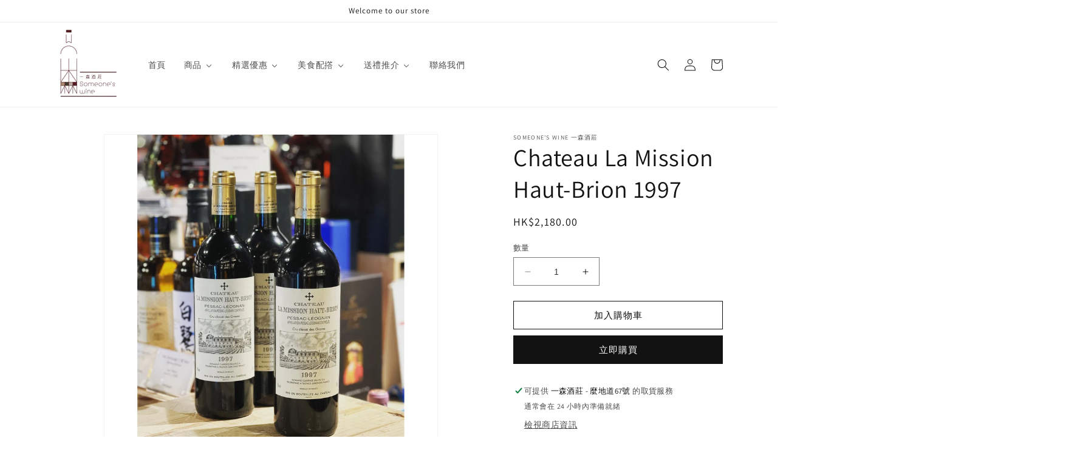

--- FILE ---
content_type: text/html; charset=utf-8
request_url: https://someoneswine.store/products/id-5609557326954496
body_size: 26607
content:
<!doctype html>
<html class="no-js" lang="zh-TW">
  <head>
    <meta charset="utf-8">
    <meta http-equiv="X-UA-Compatible" content="IE=edge">
    <meta name="viewport" content="width=device-width,initial-scale=1">
    <meta name="theme-color" content="">
    <link rel="canonical" href="https://someoneswine.store/products/id-5609557326954496">
    <link rel="preconnect" href="https://cdn.shopify.com" crossorigin><link rel="preconnect" href="https://fonts.shopifycdn.com" crossorigin><title>
      Chateau La Mission Haut-Brion 1997
 &ndash; Someone&#39;s Wine  一森酒莊</title>

    
      <meta name="description" content="🍷Chateau La Mission Haut-Brion 1997 Region: Pessac-Leognon, Bordeaux ——————————————— Size: 750ml Shop now: www.someoneswine.store WhatsApp/Payme/FPS➡️98509291 門市: 尖沙咀東部半島中心地下G46舖 營業時間: 11am-9pm ——————————————— *請注意本店保留一切取消訂單權利 🈲根據香港法律，不得在業務過程中，向未成年人售賣或供應令人醺醉的酒類。 🚫Under the law of Hong Kong, Intoxicating liquor must not">
    

    

<meta property="og:site_name" content="Someone&#39;s Wine  一森酒莊">
<meta property="og:url" content="https://someoneswine.store/products/id-5609557326954496">
<meta property="og:title" content="Chateau La Mission Haut-Brion 1997">
<meta property="og:type" content="product">
<meta property="og:description" content="🍷Chateau La Mission Haut-Brion 1997 Region: Pessac-Leognon, Bordeaux ——————————————— Size: 750ml Shop now: www.someoneswine.store WhatsApp/Payme/FPS➡️98509291 門市: 尖沙咀東部半島中心地下G46舖 營業時間: 11am-9pm ——————————————— *請注意本店保留一切取消訂單權利 🈲根據香港法律，不得在業務過程中，向未成年人售賣或供應令人醺醉的酒類。 🚫Under the law of Hong Kong, Intoxicating liquor must not"><meta property="og:image" content="http://someoneswine.store/cdn/shop/products/07tIqveUk4EQRT3AbuNq3UllmypE-3IraxcYbIYnSoHb-7470WcfsXInvArFcWgpAjO50KFNxw1nFHk9dekSBI.jpg?v=1681029910">
  <meta property="og:image:secure_url" content="https://someoneswine.store/cdn/shop/products/07tIqveUk4EQRT3AbuNq3UllmypE-3IraxcYbIYnSoHb-7470WcfsXInvArFcWgpAjO50KFNxw1nFHk9dekSBI.jpg?v=1681029910">
  <meta property="og:image:width" content="1440">
  <meta property="og:image:height" content="1440"><meta property="og:price:amount" content="2,180.00">
  <meta property="og:price:currency" content="HKD"><meta name="twitter:card" content="summary_large_image">
<meta name="twitter:title" content="Chateau La Mission Haut-Brion 1997">
<meta name="twitter:description" content="🍷Chateau La Mission Haut-Brion 1997 Region: Pessac-Leognon, Bordeaux ——————————————— Size: 750ml Shop now: www.someoneswine.store WhatsApp/Payme/FPS➡️98509291 門市: 尖沙咀東部半島中心地下G46舖 營業時間: 11am-9pm ——————————————— *請注意本店保留一切取消訂單權利 🈲根據香港法律，不得在業務過程中，向未成年人售賣或供應令人醺醉的酒類。 🚫Under the law of Hong Kong, Intoxicating liquor must not">


    <script src="//someoneswine.store/cdn/shop/t/1/assets/constants.js?v=95358004781563950421680933371" defer="defer"></script>
    <script src="//someoneswine.store/cdn/shop/t/1/assets/pubsub.js?v=2921868252632587581680933378" defer="defer"></script>
    <script src="//someoneswine.store/cdn/shop/t/1/assets/global.js?v=127210358271191040921680933373" defer="defer"></script>
    <script>window.performance && window.performance.mark && window.performance.mark('shopify.content_for_header.start');</script><meta id="shopify-digital-wallet" name="shopify-digital-wallet" content="/74713039164/digital_wallets/dialog">
<link rel="alternate" type="application/json+oembed" href="https://someoneswine.store/products/id-5609557326954496.oembed">
<script async="async" src="/checkouts/internal/preloads.js?locale=zh-HK"></script>
<script id="shopify-features" type="application/json">{"accessToken":"a88305da1043d0634d35db8a8bbad27f","betas":["rich-media-storefront-analytics"],"domain":"someoneswine.store","predictiveSearch":false,"shopId":74713039164,"locale":"zh-tw"}</script>
<script>var Shopify = Shopify || {};
Shopify.shop = "someoneswine.myshopify.com";
Shopify.locale = "zh-TW";
Shopify.currency = {"active":"HKD","rate":"1.0"};
Shopify.country = "HK";
Shopify.theme = {"name":"Dawn","id":147821855036,"schema_name":"Dawn","schema_version":"9.0.0","theme_store_id":887,"role":"main"};
Shopify.theme.handle = "null";
Shopify.theme.style = {"id":null,"handle":null};
Shopify.cdnHost = "someoneswine.store/cdn";
Shopify.routes = Shopify.routes || {};
Shopify.routes.root = "/";</script>
<script type="module">!function(o){(o.Shopify=o.Shopify||{}).modules=!0}(window);</script>
<script>!function(o){function n(){var o=[];function n(){o.push(Array.prototype.slice.apply(arguments))}return n.q=o,n}var t=o.Shopify=o.Shopify||{};t.loadFeatures=n(),t.autoloadFeatures=n()}(window);</script>
<script id="shop-js-analytics" type="application/json">{"pageType":"product"}</script>
<script defer="defer" async type="module" src="//someoneswine.store/cdn/shopifycloud/shop-js/modules/v2/client.init-shop-cart-sync_CaiaFhqz.zh-TW.esm.js"></script>
<script defer="defer" async type="module" src="//someoneswine.store/cdn/shopifycloud/shop-js/modules/v2/chunk.common_D2dUwcVR.esm.js"></script>
<script defer="defer" async type="module" src="//someoneswine.store/cdn/shopifycloud/shop-js/modules/v2/chunk.modal_CdafGFEy.esm.js"></script>
<script type="module">
  await import("//someoneswine.store/cdn/shopifycloud/shop-js/modules/v2/client.init-shop-cart-sync_CaiaFhqz.zh-TW.esm.js");
await import("//someoneswine.store/cdn/shopifycloud/shop-js/modules/v2/chunk.common_D2dUwcVR.esm.js");
await import("//someoneswine.store/cdn/shopifycloud/shop-js/modules/v2/chunk.modal_CdafGFEy.esm.js");

  window.Shopify.SignInWithShop?.initShopCartSync?.({"fedCMEnabled":true,"windoidEnabled":true});

</script>
<script id="__st">var __st={"a":74713039164,"offset":28800,"reqid":"73414ea4-64ef-45f5-8bd4-a8265cb4803a-1769230330","pageurl":"someoneswine.store\/products\/id-5609557326954496","u":"b9590293669d","p":"product","rtyp":"product","rid":8256894665020};</script>
<script>window.ShopifyPaypalV4VisibilityTracking = true;</script>
<script id="captcha-bootstrap">!function(){'use strict';const t='contact',e='account',n='new_comment',o=[[t,t],['blogs',n],['comments',n],[t,'customer']],c=[[e,'customer_login'],[e,'guest_login'],[e,'recover_customer_password'],[e,'create_customer']],r=t=>t.map((([t,e])=>`form[action*='/${t}']:not([data-nocaptcha='true']) input[name='form_type'][value='${e}']`)).join(','),a=t=>()=>t?[...document.querySelectorAll(t)].map((t=>t.form)):[];function s(){const t=[...o],e=r(t);return a(e)}const i='password',u='form_key',d=['recaptcha-v3-token','g-recaptcha-response','h-captcha-response',i],f=()=>{try{return window.sessionStorage}catch{return}},m='__shopify_v',_=t=>t.elements[u];function p(t,e,n=!1){try{const o=window.sessionStorage,c=JSON.parse(o.getItem(e)),{data:r}=function(t){const{data:e,action:n}=t;return t[m]||n?{data:e,action:n}:{data:t,action:n}}(c);for(const[e,n]of Object.entries(r))t.elements[e]&&(t.elements[e].value=n);n&&o.removeItem(e)}catch(o){console.error('form repopulation failed',{error:o})}}const l='form_type',E='cptcha';function T(t){t.dataset[E]=!0}const w=window,h=w.document,L='Shopify',v='ce_forms',y='captcha';let A=!1;((t,e)=>{const n=(g='f06e6c50-85a8-45c8-87d0-21a2b65856fe',I='https://cdn.shopify.com/shopifycloud/storefront-forms-hcaptcha/ce_storefront_forms_captcha_hcaptcha.v1.5.2.iife.js',D={infoText:'已受到 hCaptcha 保護',privacyText:'隱私',termsText:'條款'},(t,e,n)=>{const o=w[L][v],c=o.bindForm;if(c)return c(t,g,e,D).then(n);var r;o.q.push([[t,g,e,D],n]),r=I,A||(h.body.append(Object.assign(h.createElement('script'),{id:'captcha-provider',async:!0,src:r})),A=!0)});var g,I,D;w[L]=w[L]||{},w[L][v]=w[L][v]||{},w[L][v].q=[],w[L][y]=w[L][y]||{},w[L][y].protect=function(t,e){n(t,void 0,e),T(t)},Object.freeze(w[L][y]),function(t,e,n,w,h,L){const[v,y,A,g]=function(t,e,n){const i=e?o:[],u=t?c:[],d=[...i,...u],f=r(d),m=r(i),_=r(d.filter((([t,e])=>n.includes(e))));return[a(f),a(m),a(_),s()]}(w,h,L),I=t=>{const e=t.target;return e instanceof HTMLFormElement?e:e&&e.form},D=t=>v().includes(t);t.addEventListener('submit',(t=>{const e=I(t);if(!e)return;const n=D(e)&&!e.dataset.hcaptchaBound&&!e.dataset.recaptchaBound,o=_(e),c=g().includes(e)&&(!o||!o.value);(n||c)&&t.preventDefault(),c&&!n&&(function(t){try{if(!f())return;!function(t){const e=f();if(!e)return;const n=_(t);if(!n)return;const o=n.value;o&&e.removeItem(o)}(t);const e=Array.from(Array(32),(()=>Math.random().toString(36)[2])).join('');!function(t,e){_(t)||t.append(Object.assign(document.createElement('input'),{type:'hidden',name:u})),t.elements[u].value=e}(t,e),function(t,e){const n=f();if(!n)return;const o=[...t.querySelectorAll(`input[type='${i}']`)].map((({name:t})=>t)),c=[...d,...o],r={};for(const[a,s]of new FormData(t).entries())c.includes(a)||(r[a]=s);n.setItem(e,JSON.stringify({[m]:1,action:t.action,data:r}))}(t,e)}catch(e){console.error('failed to persist form',e)}}(e),e.submit())}));const S=(t,e)=>{t&&!t.dataset[E]&&(n(t,e.some((e=>e===t))),T(t))};for(const o of['focusin','change'])t.addEventListener(o,(t=>{const e=I(t);D(e)&&S(e,y())}));const B=e.get('form_key'),M=e.get(l),P=B&&M;t.addEventListener('DOMContentLoaded',(()=>{const t=y();if(P)for(const e of t)e.elements[l].value===M&&p(e,B);[...new Set([...A(),...v().filter((t=>'true'===t.dataset.shopifyCaptcha))])].forEach((e=>S(e,t)))}))}(h,new URLSearchParams(w.location.search),n,t,e,['guest_login'])})(!0,!0)}();</script>
<script integrity="sha256-4kQ18oKyAcykRKYeNunJcIwy7WH5gtpwJnB7kiuLZ1E=" data-source-attribution="shopify.loadfeatures" defer="defer" src="//someoneswine.store/cdn/shopifycloud/storefront/assets/storefront/load_feature-a0a9edcb.js" crossorigin="anonymous"></script>
<script data-source-attribution="shopify.dynamic_checkout.dynamic.init">var Shopify=Shopify||{};Shopify.PaymentButton=Shopify.PaymentButton||{isStorefrontPortableWallets:!0,init:function(){window.Shopify.PaymentButton.init=function(){};var t=document.createElement("script");t.src="https://someoneswine.store/cdn/shopifycloud/portable-wallets/latest/portable-wallets.zh-tw.js",t.type="module",document.head.appendChild(t)}};
</script>
<script data-source-attribution="shopify.dynamic_checkout.buyer_consent">
  function portableWalletsHideBuyerConsent(e){var t=document.getElementById("shopify-buyer-consent"),n=document.getElementById("shopify-subscription-policy-button");t&&n&&(t.classList.add("hidden"),t.setAttribute("aria-hidden","true"),n.removeEventListener("click",e))}function portableWalletsShowBuyerConsent(e){var t=document.getElementById("shopify-buyer-consent"),n=document.getElementById("shopify-subscription-policy-button");t&&n&&(t.classList.remove("hidden"),t.removeAttribute("aria-hidden"),n.addEventListener("click",e))}window.Shopify?.PaymentButton&&(window.Shopify.PaymentButton.hideBuyerConsent=portableWalletsHideBuyerConsent,window.Shopify.PaymentButton.showBuyerConsent=portableWalletsShowBuyerConsent);
</script>
<script>
  function portableWalletsCleanup(e){e&&e.src&&console.error("Failed to load portable wallets script "+e.src);var t=document.querySelectorAll("shopify-accelerated-checkout .shopify-payment-button__skeleton, shopify-accelerated-checkout-cart .wallet-cart-button__skeleton"),e=document.getElementById("shopify-buyer-consent");for(let e=0;e<t.length;e++)t[e].remove();e&&e.remove()}function portableWalletsNotLoadedAsModule(e){e instanceof ErrorEvent&&"string"==typeof e.message&&e.message.includes("import.meta")&&"string"==typeof e.filename&&e.filename.includes("portable-wallets")&&(window.removeEventListener("error",portableWalletsNotLoadedAsModule),window.Shopify.PaymentButton.failedToLoad=e,"loading"===document.readyState?document.addEventListener("DOMContentLoaded",window.Shopify.PaymentButton.init):window.Shopify.PaymentButton.init())}window.addEventListener("error",portableWalletsNotLoadedAsModule);
</script>

<script type="module" src="https://someoneswine.store/cdn/shopifycloud/portable-wallets/latest/portable-wallets.zh-tw.js" onError="portableWalletsCleanup(this)" crossorigin="anonymous"></script>
<script nomodule>
  document.addEventListener("DOMContentLoaded", portableWalletsCleanup);
</script>

<link id="shopify-accelerated-checkout-styles" rel="stylesheet" media="screen" href="https://someoneswine.store/cdn/shopifycloud/portable-wallets/latest/accelerated-checkout-backwards-compat.css" crossorigin="anonymous">
<style id="shopify-accelerated-checkout-cart">
        #shopify-buyer-consent {
  margin-top: 1em;
  display: inline-block;
  width: 100%;
}

#shopify-buyer-consent.hidden {
  display: none;
}

#shopify-subscription-policy-button {
  background: none;
  border: none;
  padding: 0;
  text-decoration: underline;
  font-size: inherit;
  cursor: pointer;
}

#shopify-subscription-policy-button::before {
  box-shadow: none;
}

      </style>
<script id="sections-script" data-sections="header" defer="defer" src="//someoneswine.store/cdn/shop/t/1/compiled_assets/scripts.js?v=490"></script>
<script>window.performance && window.performance.mark && window.performance.mark('shopify.content_for_header.end');</script>


    <style data-shopify>
      @font-face {
  font-family: Assistant;
  font-weight: 400;
  font-style: normal;
  font-display: swap;
  src: url("//someoneswine.store/cdn/fonts/assistant/assistant_n4.9120912a469cad1cc292572851508ca49d12e768.woff2") format("woff2"),
       url("//someoneswine.store/cdn/fonts/assistant/assistant_n4.6e9875ce64e0fefcd3f4446b7ec9036b3ddd2985.woff") format("woff");
}

      @font-face {
  font-family: Assistant;
  font-weight: 700;
  font-style: normal;
  font-display: swap;
  src: url("//someoneswine.store/cdn/fonts/assistant/assistant_n7.bf44452348ec8b8efa3aa3068825305886b1c83c.woff2") format("woff2"),
       url("//someoneswine.store/cdn/fonts/assistant/assistant_n7.0c887fee83f6b3bda822f1150b912c72da0f7b64.woff") format("woff");
}

      
      
      @font-face {
  font-family: Assistant;
  font-weight: 400;
  font-style: normal;
  font-display: swap;
  src: url("//someoneswine.store/cdn/fonts/assistant/assistant_n4.9120912a469cad1cc292572851508ca49d12e768.woff2") format("woff2"),
       url("//someoneswine.store/cdn/fonts/assistant/assistant_n4.6e9875ce64e0fefcd3f4446b7ec9036b3ddd2985.woff") format("woff");
}


      :root {
        --font-body-family: Assistant, sans-serif;
        --font-body-style: normal;
        --font-body-weight: 400;
        --font-body-weight-bold: 700;

        --font-heading-family: Assistant, sans-serif;
        --font-heading-style: normal;
        --font-heading-weight: 400;

        --font-body-scale: 1.0;
        --font-heading-scale: 1.0;

        --color-base-text: 18, 18, 18;
        --color-shadow: 18, 18, 18;
        --color-base-background-1: 255, 255, 255;
        --color-base-background-2: 243, 243, 243;
        --color-base-solid-button-labels: 255, 255, 255;
        --color-base-outline-button-labels: 18, 18, 18;
        --color-base-accent-1: 18, 18, 18;
        --color-base-accent-2: 51, 79, 180;
        --payment-terms-background-color: #ffffff;

        --gradient-base-background-1: #ffffff;
        --gradient-base-background-2: #f3f3f3;
        --gradient-base-accent-1: #121212;
        --gradient-base-accent-2: #334fb4;

        --media-padding: px;
        --media-border-opacity: 0.05;
        --media-border-width: 1px;
        --media-radius: 0px;
        --media-shadow-opacity: 0.0;
        --media-shadow-horizontal-offset: 0px;
        --media-shadow-vertical-offset: -14px;
        --media-shadow-blur-radius: 5px;
        --media-shadow-visible: 0;

        --page-width: 120rem;
        --page-width-margin: 0rem;

        --product-card-image-padding: 0.0rem;
        --product-card-corner-radius: 0.0rem;
        --product-card-text-alignment: left;
        --product-card-border-width: 0.0rem;
        --product-card-border-opacity: 0.1;
        --product-card-shadow-opacity: 0.0;
        --product-card-shadow-visible: 0;
        --product-card-shadow-horizontal-offset: 0.0rem;
        --product-card-shadow-vertical-offset: 0.4rem;
        --product-card-shadow-blur-radius: 0.5rem;

        --collection-card-image-padding: 0.0rem;
        --collection-card-corner-radius: 0.0rem;
        --collection-card-text-alignment: left;
        --collection-card-border-width: 0.0rem;
        --collection-card-border-opacity: 0.1;
        --collection-card-shadow-opacity: 0.0;
        --collection-card-shadow-visible: 0;
        --collection-card-shadow-horizontal-offset: 0.0rem;
        --collection-card-shadow-vertical-offset: 0.4rem;
        --collection-card-shadow-blur-radius: 0.5rem;

        --blog-card-image-padding: 0.0rem;
        --blog-card-corner-radius: 0.0rem;
        --blog-card-text-alignment: left;
        --blog-card-border-width: 0.0rem;
        --blog-card-border-opacity: 0.1;
        --blog-card-shadow-opacity: 0.0;
        --blog-card-shadow-visible: 0;
        --blog-card-shadow-horizontal-offset: 0.0rem;
        --blog-card-shadow-vertical-offset: 0.4rem;
        --blog-card-shadow-blur-radius: 0.5rem;

        --badge-corner-radius: 4.0rem;

        --popup-border-width: 1px;
        --popup-border-opacity: 0.1;
        --popup-corner-radius: 0px;
        --popup-shadow-opacity: 0.0;
        --popup-shadow-horizontal-offset: 0px;
        --popup-shadow-vertical-offset: 4px;
        --popup-shadow-blur-radius: 5px;

        --drawer-border-width: 1px;
        --drawer-border-opacity: 0.1;
        --drawer-shadow-opacity: 0.0;
        --drawer-shadow-horizontal-offset: 0px;
        --drawer-shadow-vertical-offset: 4px;
        --drawer-shadow-blur-radius: 5px;

        --spacing-sections-desktop: 0px;
        --spacing-sections-mobile: 0px;

        --grid-desktop-vertical-spacing: 8px;
        --grid-desktop-horizontal-spacing: 8px;
        --grid-mobile-vertical-spacing: 4px;
        --grid-mobile-horizontal-spacing: 4px;

        --text-boxes-border-opacity: 0.1;
        --text-boxes-border-width: 0px;
        --text-boxes-radius: 0px;
        --text-boxes-shadow-opacity: 0.0;
        --text-boxes-shadow-visible: 0;
        --text-boxes-shadow-horizontal-offset: 0px;
        --text-boxes-shadow-vertical-offset: 4px;
        --text-boxes-shadow-blur-radius: 5px;

        --buttons-radius: 0px;
        --buttons-radius-outset: 0px;
        --buttons-border-width: 1px;
        --buttons-border-opacity: 1.0;
        --buttons-shadow-opacity: 0.0;
        --buttons-shadow-visible: 0;
        --buttons-shadow-horizontal-offset: 0px;
        --buttons-shadow-vertical-offset: 4px;
        --buttons-shadow-blur-radius: 5px;
        --buttons-border-offset: 0px;

        --inputs-radius: 0px;
        --inputs-border-width: 1px;
        --inputs-border-opacity: 0.55;
        --inputs-shadow-opacity: 0.0;
        --inputs-shadow-horizontal-offset: 0px;
        --inputs-margin-offset: 0px;
        --inputs-shadow-vertical-offset: 4px;
        --inputs-shadow-blur-radius: 5px;
        --inputs-radius-outset: 0px;

        --variant-pills-radius: 40px;
        --variant-pills-border-width: 1px;
        --variant-pills-border-opacity: 0.55;
        --variant-pills-shadow-opacity: 0.0;
        --variant-pills-shadow-horizontal-offset: 0px;
        --variant-pills-shadow-vertical-offset: 4px;
        --variant-pills-shadow-blur-radius: 5px;
      }

      *,
      *::before,
      *::after {
        box-sizing: inherit;
      }

      html {
        box-sizing: border-box;
        font-size: calc(var(--font-body-scale) * 62.5%);
        height: 100%;
      }

      body {
        display: grid;
        grid-template-rows: auto auto 1fr auto;
        grid-template-columns: 100%;
        min-height: 100%;
        margin: 0;
        font-size: 1.5rem;
        letter-spacing: 0.06rem;
        line-height: calc(1 + 0.8 / var(--font-body-scale));
        font-family: var(--font-body-family);
        font-style: var(--font-body-style);
        font-weight: var(--font-body-weight);
      }

      @media screen and (min-width: 750px) {
        body {
          font-size: 1.6rem;
        }
      }
    </style>

    <link href="//someoneswine.store/cdn/shop/t/1/assets/base.css?v=23583125974240983831686836121" rel="stylesheet" type="text/css" media="all" />
<link rel="preload" as="font" href="//someoneswine.store/cdn/fonts/assistant/assistant_n4.9120912a469cad1cc292572851508ca49d12e768.woff2" type="font/woff2" crossorigin><link rel="preload" as="font" href="//someoneswine.store/cdn/fonts/assistant/assistant_n4.9120912a469cad1cc292572851508ca49d12e768.woff2" type="font/woff2" crossorigin><link rel="stylesheet" href="//someoneswine.store/cdn/shop/t/1/assets/component-predictive-search.css?v=85913294783299393391680933367" media="print" onload="this.media='all'"><script>document.documentElement.className = document.documentElement.className.replace('no-js', 'js');
    if (Shopify.designMode) {
      document.documentElement.classList.add('shopify-design-mode');
    }
    </script>
  <!-- BEGIN app block: shopify://apps/buddha-mega-menu-navigation/blocks/megamenu/dbb4ce56-bf86-4830-9b3d-16efbef51c6f -->
<script>
        var productImageAndPrice = [],
            collectionImages = [],
            articleImages = [],
            mmLivIcons = false,
            mmFlipClock = false,
            mmFixesUseJquery = false,
            mmNumMMI = 6,
            mmSchemaTranslation = {},
            mmMenuStrings =  {"menuStrings":{"default":{"首頁":"首頁","商品":"商品","Red Wine 紅葡萄酒":"Red Wine 紅葡萄酒","France 法國":"France 法國","Bordeaux Red 波爾多":"Bordeaux Red 波爾多","Burgundy Red 布根地":"Burgundy Red 布根地","  Other French Red 其他法國紅酒":"  Other French Red 其他法國紅酒","Italy 意大利":"Italy 意大利","Spain 西班牙":"Spain 西班牙","Australia 澳洲":"Australia 澳洲","USA 美國":"USA 美國","Others 其他產區 紅葡萄酒":"Others 其他產區 紅葡萄酒","White Wine 白葡萄酒":"White Wine 白葡萄酒","France 法國白酒":"France 法國白酒","Bordeaux White 波爾多白酒":"Bordeaux White 波爾多白酒","Burgundy White 布根地白酒":"Burgundy White 布根地白酒","Other Regions in France - White 法國其他地區白酒":"Other Regions in France - White 法國其他地區白酒","Other White Wine 其他產區 白葡萄酒":"Other White Wine 其他產區 白葡萄酒","Champagne & Sparkling Wine 香檳及氣酒":"Champagne & Sparkling Wine 香檳及氣酒","Champagne 香檳":"Champagne 香檳","Sparkling Wine 氣酒 ":"Sparkling Wine 氣酒 ","Sweet Wine 甜葡萄酒":"Sweet Wine 甜葡萄酒","Rose Wine 玫瑰葡萄酒":"Rose Wine 玫瑰葡萄酒","Whisky 威士忌":"Whisky 威士忌","Scotland 蘇格蘭威士忌":"Scotland 蘇格蘭威士忌","Blended Malt 混合麥芽":"Blended Malt 混合麥芽","Single Malt 單一麥芽":"Single Malt 單一麥芽","Japan 日本威士忌":"Japan 日本威士忌","Sake 日本清酒":"Sake 日本清酒","Fruit Sake 果酒":"Fruit Sake 果酒","Shochu 燒酎":"Shochu 燒酎","Brandy 白蘭地":"Brandy 白蘭地","Other Spirit 其他烈酒":"Other Spirit 其他烈酒","Gin 氈酒":"Gin 氈酒","Moutai 茅台":"Moutai 茅台","Wine Accessories 酒類配件":"Wine Accessories 酒類配件","Half bottle 半瓶裝 375 mL":"Half bottle 半瓶裝 375 mL","Big bottle 大瓶裝 1500 - 6000 mL":"Big bottle 大瓶裝 1500 - 6000 mL","精選優惠":"精選優惠","Monthly Recommendation 每月推介":"Monthly Recommendation 每月推介","Volume Discount 多買優惠":"Volume Discount 多買優惠","Special offer 特價專區":"Special offer 特價專區","美食配撘":"美食配撘","Barbeque 燒烤":"Barbeque 燒烤","HK Style Hotpot 港式火鍋":"HK Style Hotpot 港式火鍋","Seafood 海鮮":"Seafood 海鮮","Chinese 廣東粵菜":"Chinese 廣東粵菜","Western 西式美食":"Western 西式美食","Japanese 日本菜":"Japanese 日本菜","送禮推介":"送禮推介","Wedding / Party 婚宴及慶祝派對":"Wedding / Party 婚宴及慶祝派對","Business Amenities 商業饋贈":"Business Amenities 商業饋贈","Friends Reunion 好友聚會":"Friends Reunion 好友聚會","Festive Gifts 佳節禮物":"Festive Gifts 佳節禮物","聯絡我們":"聯絡我們"}},"additional":{"default":{}}} ,
            mmShopLocale = "zh-TW",
            mmShopLocaleCollectionsRoute = "/collections",
            mmSchemaDesignJSON = [{"action":"menu-select","value":"force-mega-menu"},{"action":"design","setting":"vertical_link_hover_color","value":"#000000"},{"action":"design","setting":"background_hover_color","value":"#f9f9f9"},{"action":"design","setting":"vertical_background_color","value":"#ffffff"},{"action":"design","setting":"vertical_text_color","value":"#000000"},{"action":"design","setting":"link_hover_color","value":"#000000"},{"action":"design","setting":"vertical_contact_left_alt_color","value":"#333333"},{"action":"design","setting":"vertical_contact_right_btn_bg_color","value":"#333333"},{"action":"design","setting":"vertical_addtocart_background_color","value":"#333333"},{"action":"design","setting":"vertical_countdown_background_color","value":"#333333"},{"action":"design","setting":"vertical_countdown_color","value":"#ffffff"},{"action":"design","setting":"vertical_addtocart_text_color","value":"#ffffff"},{"action":"design","setting":"vertical_addtocart_enable","value":"true"},{"action":"design","setting":"vertical_contact_right_btn_text_color","value":"#ffffff"},{"action":"design","setting":"vertical_price_color","value":"#ffffff"},{"action":"design","setting":"vertical_font_size","value":"13px"},{"action":"design","setting":"vertical_font_family","value":"Default"},{"action":"design","setting":"countdown_background_color","value":"#333333"},{"action":"design","setting":"countdown_color","value":"#ffffff"},{"action":"design","setting":"addtocart_background_hover_color","value":"#0da19a"},{"action":"design","setting":"addtocart_text_hover_color","value":"#ffffff"},{"action":"design","setting":"addtocart_background_color","value":"#ffffff"},{"action":"design","setting":"addtocart_text_color","value":"#333333"},{"action":"design","setting":"addtocart_enable","value":"true"},{"action":"design","setting":"contact_left_text_color","value":"#f1f1f0"},{"action":"design","setting":"contact_left_alt_color","value":"#CCCCCC"},{"action":"design","setting":"contact_left_bg_color","value":"#3A3A3A"},{"action":"design","setting":"contact_right_btn_bg_color","value":"#3A3A3A"},{"action":"design","setting":"contact_right_btn_text_color","value":"#ffffff"},{"action":"design","setting":"price_color","value":"#0da19a"},{"action":"design","setting":"background_color","value":"#ffffff"},{"action":"design","setting":"text_color","value":"#222222"},{"action":"design","setting":"font_size","value":"13px"},{"action":"design","setting":"font_family","value":"Default"}],
            mmDomChangeSkipUl = "",
            buddhaMegaMenuShop = "someoneswine.myshopify.com",
            mmWireframeCompression = "0",
            mmExtensionAssetUrl = "https://cdn.shopify.com/extensions/019abe06-4a3f-7763-88da-170e1b54169b/mega-menu-151/assets/";var bestSellersHTML = '';var newestProductsHTML = '';/* get link lists api */
        var linkLists={"main-menu" : {"title":"主選單", "items":["/","/collections/all","/pages/contact",]},"footer" : {"title":"頁尾選單", "items":["/search",]},"customer-account-main-menu" : {"title":"顧客帳號主選單", "items":["/","https://shopify.com/74713039164/account/orders?locale=zh-TW&amp;region_country=HK",]},};/*ENDPARSE*/

        linkLists["force-mega-menu"]={};linkLists["force-mega-menu"].title="Dawn Theme - Mega Menu";linkLists["force-mega-menu"].items=[1];

        /* set product prices *//* get the collection images *//* get the article images *//* customer fixes */
        var mmThemeFixesBefore = function(){ if (selectedMenu=="force-mega-menu" && tempMenuObject.u.matches(".menu-drawer__navigation > .list-menu")) { tempMenuObject.forceMenu = true; tempMenuObject.liClasses = ""; tempMenuObject.aClasses = "menu-drawer__menu-item list-menu__item link link--text focus-inset"; tempMenuObject.liItems = tempMenuObject.u.children; } else if (selectedMenu=="force-mega-menu" && tempMenuObject.u.matches("nav > .list-menu")) { tempMenuObject.forceMenu = true; tempMenuObject.liClasses = ""; tempMenuObject.aClasses = "header__menu-item list-menu__item link link--text focus-inset"; tempMenuObject.liItems = tempMenuObject.u.children; } mmAddStyle(" .search-modal.modal__content {z-index: 1001;} .buddha-menu-item .header__menu-item:hover span{text-decoration: none !important;} ", "themeScript"); }; 
        

        var mmWireframe = {"html" : "<li class=\"buddha-menu-item\" itemId=\"fFgqA\"  ><a data-href=\"/\" href=\"/\" aria-label=\"首頁\" data-no-instant=\"\" onclick=\"mmGoToPage(this, event); return false;\"  ><span class=\"mm-title\">首頁</span></a></li><li class=\"buddha-menu-item\" itemId=\"m0cWq\"  ><a data-href=\"no-link\" href=\"#\" rel=\"nofollow\" aria-label=\"商品\" data-no-instant=\"\" onclick=\"return toggleSubmenu(this);\"  ><span class=\"mm-title\">商品</span><i class=\"mm-arrow mm-angle-down\" aria-hidden=\"true\"></i><span class=\"toggle-menu-btn\" style=\"display:none;\" title=\"Toggle menu\" onclick=\"return toggleSubmenu(this)\"><span class=\"mm-arrow-icon\"><span class=\"bar-one\"></span><span class=\"bar-two\"></span></span></span></a><ul class=\"mm-submenu tree  small \"><li data-href=\"/collections/red-wine-紅葡萄酒\" href=\"/collections/red-wine-紅葡萄酒\" aria-label=\"Red Wine 紅葡萄酒\" data-no-instant=\"\" onclick=\"mmGoToPage(this, event); return false;\"  ><a data-href=\"/collections/red-wine-紅葡萄酒\" href=\"/collections/red-wine-紅葡萄酒\" aria-label=\"Red Wine 紅葡萄酒\" data-no-instant=\"\" onclick=\"mmGoToPage(this, event); return false;\"  ><span class=\"mm-title\">Red Wine 紅葡萄酒</span><i class=\"mm-arrow mm-angle-down\" aria-hidden=\"true\"></i><span class=\"toggle-menu-btn\" style=\"display:none;\" title=\"Toggle menu\" onclick=\"return toggleSubmenu(this)\"><span class=\"mm-arrow-icon\"><span class=\"bar-one\"></span><span class=\"bar-two\"></span></span></span></a><ul class=\"mm-submenu tree  small \"><li data-href=\"/collections/france-法國\" href=\"/collections/france-法國\" aria-label=\"France 法國\" data-no-instant=\"\" onclick=\"mmGoToPage(this, event); return false;\"  ><a data-href=\"/collections/france-法國\" href=\"/collections/france-法國\" aria-label=\"France 法國\" data-no-instant=\"\" onclick=\"mmGoToPage(this, event); return false;\"  ><span class=\"mm-title\">France 法國</span><i class=\"mm-arrow mm-angle-down\" aria-hidden=\"true\"></i><span class=\"toggle-menu-btn\" style=\"display:none;\" title=\"Toggle menu\" onclick=\"return toggleSubmenu(this)\"><span class=\"mm-arrow-icon\"><span class=\"bar-one\"></span><span class=\"bar-two\"></span></span></span></a><ul class=\"mm-submenu tree  small mm-last-level\"><li data-href=\"/collections/波爾多紅酒\" href=\"/collections/波爾多紅酒\" aria-label=\"Bordeaux Red 波爾多\" data-no-instant=\"\" onclick=\"mmGoToPage(this, event); return false;\"  ><a data-href=\"/collections/波爾多紅酒\" href=\"/collections/波爾多紅酒\" aria-label=\"Bordeaux Red 波爾多\" data-no-instant=\"\" onclick=\"mmGoToPage(this, event); return false;\"  ><span class=\"mm-title\">Bordeaux Red 波爾多</span></a></li><li data-href=\"/collections/burgundy-red-布根地紅酒n\" href=\"/collections/burgundy-red-布根地紅酒n\" aria-label=\"Burgundy Red 布根地\" data-no-instant=\"\" onclick=\"mmGoToPage(this, event); return false;\"  ><a data-href=\"/collections/burgundy-red-布根地紅酒n\" href=\"/collections/burgundy-red-布根地紅酒n\" aria-label=\"Burgundy Red 布根地\" data-no-instant=\"\" onclick=\"mmGoToPage(this, event); return false;\"  ><span class=\"mm-title\">Burgundy Red 布根地</span></a></li><li data-href=\"/collections/other-regions-in-france-red-法國其他地區紅酒\" href=\"/collections/other-regions-in-france-red-法國其他地區紅酒\" aria-label=\"  Other French Red 其他法國紅酒\" data-no-instant=\"\" onclick=\"mmGoToPage(this, event); return false;\"  ><a data-href=\"/collections/other-regions-in-france-red-法國其他地區紅酒\" href=\"/collections/other-regions-in-france-red-法國其他地區紅酒\" aria-label=\"  Other French Red 其他法國紅酒\" data-no-instant=\"\" onclick=\"mmGoToPage(this, event); return false;\"  ><span class=\"mm-title\">Other French Red 其他法國紅酒</span></a></li></ul></li><li data-href=\"/collections/italy-意大利nn\" href=\"/collections/italy-意大利nn\" aria-label=\"Italy 意大利\" data-no-instant=\"\" onclick=\"mmGoToPage(this, event); return false;\"  ><a data-href=\"/collections/italy-意大利nn\" href=\"/collections/italy-意大利nn\" aria-label=\"Italy 意大利\" data-no-instant=\"\" onclick=\"mmGoToPage(this, event); return false;\"  ><span class=\"mm-title\">Italy 意大利</span></a></li><li data-href=\"/collections/spain-西班牙nn\" href=\"/collections/spain-西班牙nn\" aria-label=\"Spain 西班牙\" data-no-instant=\"\" onclick=\"mmGoToPage(this, event); return false;\"  ><a data-href=\"/collections/spain-西班牙nn\" href=\"/collections/spain-西班牙nn\" aria-label=\"Spain 西班牙\" data-no-instant=\"\" onclick=\"mmGoToPage(this, event); return false;\"  ><span class=\"mm-title\">Spain 西班牙</span></a></li><li data-href=\"/collections/australia-澳洲nn\" href=\"/collections/australia-澳洲nn\" aria-label=\"Australia 澳洲\" data-no-instant=\"\" onclick=\"mmGoToPage(this, event); return false;\"  ><a data-href=\"/collections/australia-澳洲nn\" href=\"/collections/australia-澳洲nn\" aria-label=\"Australia 澳洲\" data-no-instant=\"\" onclick=\"mmGoToPage(this, event); return false;\"  ><span class=\"mm-title\">Australia 澳洲</span></a></li><li data-href=\"/collections/usa-美國nn\" href=\"/collections/usa-美國nn\" aria-label=\"USA 美國\" data-no-instant=\"\" onclick=\"mmGoToPage(this, event); return false;\"  ><a data-href=\"/collections/usa-美國nn\" href=\"/collections/usa-美國nn\" aria-label=\"USA 美國\" data-no-instant=\"\" onclick=\"mmGoToPage(this, event); return false;\"  ><span class=\"mm-title\">USA 美國</span></a></li><li data-href=\"/collections/other-red-wine-其他產區-紅葡萄酒nn\" href=\"/collections/other-red-wine-其他產區-紅葡萄酒nn\" aria-label=\"Others 其他產區 紅葡萄酒\" data-no-instant=\"\" onclick=\"mmGoToPage(this, event); return false;\"  ><a data-href=\"/collections/other-red-wine-其他產區-紅葡萄酒nn\" href=\"/collections/other-red-wine-其他產區-紅葡萄酒nn\" aria-label=\"Others 其他產區 紅葡萄酒\" data-no-instant=\"\" onclick=\"mmGoToPage(this, event); return false;\"  ><span class=\"mm-title\">Others 其他產區 紅葡萄酒</span></a></li></ul></li><li data-href=\"/collections/white-wine-白葡萄酒\" href=\"/collections/white-wine-白葡萄酒\" aria-label=\"White Wine 白葡萄酒\" data-no-instant=\"\" onclick=\"mmGoToPage(this, event); return false;\"  ><a data-href=\"/collections/white-wine-白葡萄酒\" href=\"/collections/white-wine-白葡萄酒\" aria-label=\"White Wine 白葡萄酒\" data-no-instant=\"\" onclick=\"mmGoToPage(this, event); return false;\"  ><span class=\"mm-title\">White Wine 白葡萄酒</span><i class=\"mm-arrow mm-angle-down\" aria-hidden=\"true\"></i><span class=\"toggle-menu-btn\" style=\"display:none;\" title=\"Toggle menu\" onclick=\"return toggleSubmenu(this)\"><span class=\"mm-arrow-icon\"><span class=\"bar-one\"></span><span class=\"bar-two\"></span></span></span></a><ul class=\"mm-submenu tree  small \"><li data-href=\"/collections/france-法國白酒\" href=\"/collections/france-法國白酒\" aria-label=\"France 法國白酒\" data-no-instant=\"\" onclick=\"mmGoToPage(this, event); return false;\"  ><a data-href=\"/collections/france-法國白酒\" href=\"/collections/france-法國白酒\" aria-label=\"France 法國白酒\" data-no-instant=\"\" onclick=\"mmGoToPage(this, event); return false;\"  ><span class=\"mm-title\">France 法國白酒</span><i class=\"mm-arrow mm-angle-down\" aria-hidden=\"true\"></i><span class=\"toggle-menu-btn\" style=\"display:none;\" title=\"Toggle menu\" onclick=\"return toggleSubmenu(this)\"><span class=\"mm-arrow-icon\"><span class=\"bar-one\"></span><span class=\"bar-two\"></span></span></span></a><ul class=\"mm-submenu tree  small mm-last-level\"><li data-href=\"/collections/bordeaux-white-波爾多白酒\" href=\"/collections/bordeaux-white-波爾多白酒\" aria-label=\"Bordeaux White 波爾多白酒\" data-no-instant=\"\" onclick=\"mmGoToPage(this, event); return false;\"  ><a data-href=\"/collections/bordeaux-white-波爾多白酒\" href=\"/collections/bordeaux-white-波爾多白酒\" aria-label=\"Bordeaux White 波爾多白酒\" data-no-instant=\"\" onclick=\"mmGoToPage(this, event); return false;\"  ><span class=\"mm-title\">Bordeaux White 波爾多白酒</span></a></li><li data-href=\"/collections/burgundy-white-布根地白酒\" href=\"/collections/burgundy-white-布根地白酒\" aria-label=\"Burgundy White 布根地白酒\" data-no-instant=\"\" onclick=\"mmGoToPage(this, event); return false;\"  ><a data-href=\"/collections/burgundy-white-布根地白酒\" href=\"/collections/burgundy-white-布根地白酒\" aria-label=\"Burgundy White 布根地白酒\" data-no-instant=\"\" onclick=\"mmGoToPage(this, event); return false;\"  ><span class=\"mm-title\">Burgundy White 布根地白酒</span></a></li><li data-href=\"/collections/other-regions-in-france-white-法國其他地區白酒\" href=\"/collections/other-regions-in-france-white-法國其他地區白酒\" aria-label=\"Other Regions in France - White 法國其他地區白酒\" data-no-instant=\"\" onclick=\"mmGoToPage(this, event); return false;\"  ><a data-href=\"/collections/other-regions-in-france-white-法國其他地區白酒\" href=\"/collections/other-regions-in-france-white-法國其他地區白酒\" aria-label=\"Other Regions in France - White 法國其他地區白酒\" data-no-instant=\"\" onclick=\"mmGoToPage(this, event); return false;\"  ><span class=\"mm-title\">Other Regions in France - White 法國其他地區白酒</span></a></li></ul></li><li data-href=\"/collections/other-white-wine-其他產區-白葡萄酒n\" href=\"/collections/other-white-wine-其他產區-白葡萄酒n\" aria-label=\"Other White Wine 其他產區 白葡萄酒\" data-no-instant=\"\" onclick=\"mmGoToPage(this, event); return false;\"  ><a data-href=\"/collections/other-white-wine-其他產區-白葡萄酒n\" href=\"/collections/other-white-wine-其他產區-白葡萄酒n\" aria-label=\"Other White Wine 其他產區 白葡萄酒\" data-no-instant=\"\" onclick=\"mmGoToPage(this, event); return false;\"  ><span class=\"mm-title\">Other White Wine 其他產區 白葡萄酒</span></a></li></ul></li><li data-href=\"/collections/champagne-sparkling-wine-香檳及氣酒n\" href=\"/collections/champagne-sparkling-wine-香檳及氣酒n\" aria-label=\"Champagne & Sparkling Wine 香檳及氣酒\" data-no-instant=\"\" onclick=\"mmGoToPage(this, event); return false;\"  ><a data-href=\"/collections/champagne-sparkling-wine-香檳及氣酒n\" href=\"/collections/champagne-sparkling-wine-香檳及氣酒n\" aria-label=\"Champagne & Sparkling Wine 香檳及氣酒\" data-no-instant=\"\" onclick=\"mmGoToPage(this, event); return false;\"  ><span class=\"mm-title\">Champagne & Sparkling Wine 香檳及氣酒</span><i class=\"mm-arrow mm-angle-down\" aria-hidden=\"true\"></i><span class=\"toggle-menu-btn\" style=\"display:none;\" title=\"Toggle menu\" onclick=\"return toggleSubmenu(this)\"><span class=\"mm-arrow-icon\"><span class=\"bar-one\"></span><span class=\"bar-two\"></span></span></span></a><ul class=\"mm-submenu tree  small mm-last-level\"><li data-href=\"/collections/champagne-香檳n\" href=\"/collections/champagne-香檳n\" aria-label=\"Champagne 香檳\" data-no-instant=\"\" onclick=\"mmGoToPage(this, event); return false;\"  ><a data-href=\"/collections/champagne-香檳n\" href=\"/collections/champagne-香檳n\" aria-label=\"Champagne 香檳\" data-no-instant=\"\" onclick=\"mmGoToPage(this, event); return false;\"  ><span class=\"mm-title\">Champagne 香檳</span></a></li><li data-href=\"/collections/sparkling-wine-氣酒n\" href=\"/collections/sparkling-wine-氣酒n\" aria-label=\"Sparkling Wine 氣酒 \" data-no-instant=\"\" onclick=\"mmGoToPage(this, event); return false;\"  ><a data-href=\"/collections/sparkling-wine-氣酒n\" href=\"/collections/sparkling-wine-氣酒n\" aria-label=\"Sparkling Wine 氣酒 \" data-no-instant=\"\" onclick=\"mmGoToPage(this, event); return false;\"  ><span class=\"mm-title\">Sparkling Wine 氣酒</span></a></li></ul></li><li data-href=\"/collections/sweet-wine-甜葡萄酒nn\" href=\"/collections/sweet-wine-甜葡萄酒nn\" aria-label=\"Sweet Wine 甜葡萄酒\" data-no-instant=\"\" onclick=\"mmGoToPage(this, event); return false;\"  ><a data-href=\"/collections/sweet-wine-甜葡萄酒nn\" href=\"/collections/sweet-wine-甜葡萄酒nn\" aria-label=\"Sweet Wine 甜葡萄酒\" data-no-instant=\"\" onclick=\"mmGoToPage(this, event); return false;\"  ><span class=\"mm-title\">Sweet Wine 甜葡萄酒</span></a></li><li data-href=\"/collections/rose-wine-玫瑰葡萄酒n\" href=\"/collections/rose-wine-玫瑰葡萄酒n\" aria-label=\"Rose Wine 玫瑰葡萄酒\" data-no-instant=\"\" onclick=\"mmGoToPage(this, event); return false;\"  ><a data-href=\"/collections/rose-wine-玫瑰葡萄酒n\" href=\"/collections/rose-wine-玫瑰葡萄酒n\" aria-label=\"Rose Wine 玫瑰葡萄酒\" data-no-instant=\"\" onclick=\"mmGoToPage(this, event); return false;\"  ><span class=\"mm-title\">Rose Wine 玫瑰葡萄酒</span></a></li><li data-href=\"/collections/whisky-威士忌\" href=\"/collections/whisky-威士忌\" aria-label=\"Whisky 威士忌\" data-no-instant=\"\" onclick=\"mmGoToPage(this, event); return false;\"  ><a data-href=\"/collections/whisky-威士忌\" href=\"/collections/whisky-威士忌\" aria-label=\"Whisky 威士忌\" data-no-instant=\"\" onclick=\"mmGoToPage(this, event); return false;\"  ><span class=\"mm-title\">Whisky 威士忌</span><i class=\"mm-arrow mm-angle-down\" aria-hidden=\"true\"></i><span class=\"toggle-menu-btn\" style=\"display:none;\" title=\"Toggle menu\" onclick=\"return toggleSubmenu(this)\"><span class=\"mm-arrow-icon\"><span class=\"bar-one\"></span><span class=\"bar-two\"></span></span></span></a><ul class=\"mm-submenu tree  small \"><li data-href=\"/collections/scotland-蘇格蘭威士忌\" href=\"/collections/scotland-蘇格蘭威士忌\" aria-label=\"Scotland 蘇格蘭威士忌\" data-no-instant=\"\" onclick=\"mmGoToPage(this, event); return false;\"  ><a data-href=\"/collections/scotland-蘇格蘭威士忌\" href=\"/collections/scotland-蘇格蘭威士忌\" aria-label=\"Scotland 蘇格蘭威士忌\" data-no-instant=\"\" onclick=\"mmGoToPage(this, event); return false;\"  ><span class=\"mm-title\">Scotland 蘇格蘭威士忌</span><i class=\"mm-arrow mm-angle-down\" aria-hidden=\"true\"></i><span class=\"toggle-menu-btn\" style=\"display:none;\" title=\"Toggle menu\" onclick=\"return toggleSubmenu(this)\"><span class=\"mm-arrow-icon\"><span class=\"bar-one\"></span><span class=\"bar-two\"></span></span></span></a><ul class=\"mm-submenu tree  small mm-last-level\"><li data-href=\"/collections/blended-malt-混合麥芽n\" href=\"/collections/blended-malt-混合麥芽n\" aria-label=\"Blended Malt 混合麥芽\" data-no-instant=\"\" onclick=\"mmGoToPage(this, event); return false;\"  ><a data-href=\"/collections/blended-malt-混合麥芽n\" href=\"/collections/blended-malt-混合麥芽n\" aria-label=\"Blended Malt 混合麥芽\" data-no-instant=\"\" onclick=\"mmGoToPage(this, event); return false;\"  ><span class=\"mm-title\">Blended Malt 混合麥芽</span></a></li><li data-href=\"/collections/single-malt-單一麥芽\" href=\"/collections/single-malt-單一麥芽\" aria-label=\"Single Malt 單一麥芽\" data-no-instant=\"\" onclick=\"mmGoToPage(this, event); return false;\"  ><a data-href=\"/collections/single-malt-單一麥芽\" href=\"/collections/single-malt-單一麥芽\" aria-label=\"Single Malt 單一麥芽\" data-no-instant=\"\" onclick=\"mmGoToPage(this, event); return false;\"  ><span class=\"mm-title\">Single Malt 單一麥芽</span></a></li></ul></li><li data-href=\"/collections/japan-日本威士忌\" href=\"/collections/japan-日本威士忌\" aria-label=\"Japan 日本威士忌\" data-no-instant=\"\" onclick=\"mmGoToPage(this, event); return false;\"  ><a data-href=\"/collections/japan-日本威士忌\" href=\"/collections/japan-日本威士忌\" aria-label=\"Japan 日本威士忌\" data-no-instant=\"\" onclick=\"mmGoToPage(this, event); return false;\"  ><span class=\"mm-title\">Japan 日本威士忌</span></a></li></ul></li><li data-href=\"/collections/sake-日本清酒n\" href=\"/collections/sake-日本清酒n\" aria-label=\"Sake 日本清酒\" data-no-instant=\"\" onclick=\"mmGoToPage(this, event); return false;\"  ><a data-href=\"/collections/sake-日本清酒n\" href=\"/collections/sake-日本清酒n\" aria-label=\"Sake 日本清酒\" data-no-instant=\"\" onclick=\"mmGoToPage(this, event); return false;\"  ><span class=\"mm-title\">Sake 日本清酒</span><i class=\"mm-arrow mm-angle-down\" aria-hidden=\"true\"></i><span class=\"toggle-menu-btn\" style=\"display:none;\" title=\"Toggle menu\" onclick=\"return toggleSubmenu(this)\"><span class=\"mm-arrow-icon\"><span class=\"bar-one\"></span><span class=\"bar-two\"></span></span></span></a><ul class=\"mm-submenu tree  small mm-last-level\"><li href=\"#\" rel=\"nofollow\" aria-label=\"Fruit Sake 果酒\" data-no-instant=\"\" onclick=\"mmGoToPage(this, event); return false;\"  ><a href=\"#\" rel=\"nofollow\" aria-label=\"Fruit Sake 果酒\" data-no-instant=\"\" onclick=\"mmGoToPage(this, event); return false;\"  ><span class=\"mm-title\">Fruit Sake 果酒</span></a></li><li data-href=\"/collections/shochu-燒酎\" href=\"/collections/shochu-燒酎\" aria-label=\"Shochu 燒酎\" data-no-instant=\"\" onclick=\"mmGoToPage(this, event); return false;\"  ><a data-href=\"/collections/shochu-燒酎\" href=\"/collections/shochu-燒酎\" aria-label=\"Shochu 燒酎\" data-no-instant=\"\" onclick=\"mmGoToPage(this, event); return false;\"  ><span class=\"mm-title\">Shochu 燒酎</span></a></li></ul></li><li data-href=\"/collections/brandy-白蘭地nn\" href=\"/collections/brandy-白蘭地nn\" aria-label=\"Brandy 白蘭地\" data-no-instant=\"\" onclick=\"mmGoToPage(this, event); return false;\"  ><a data-href=\"/collections/brandy-白蘭地nn\" href=\"/collections/brandy-白蘭地nn\" aria-label=\"Brandy 白蘭地\" data-no-instant=\"\" onclick=\"mmGoToPage(this, event); return false;\"  ><span class=\"mm-title\">Brandy 白蘭地</span></a></li><li data-href=\"/collections/other-spirit-其他烈酒\" href=\"/collections/other-spirit-其他烈酒\" aria-label=\"Other Spirit 其他烈酒\" data-no-instant=\"\" onclick=\"mmGoToPage(this, event); return false;\"  ><a data-href=\"/collections/other-spirit-其他烈酒\" href=\"/collections/other-spirit-其他烈酒\" aria-label=\"Other Spirit 其他烈酒\" data-no-instant=\"\" onclick=\"mmGoToPage(this, event); return false;\"  ><span class=\"mm-title\">Other Spirit 其他烈酒</span><i class=\"mm-arrow mm-angle-down\" aria-hidden=\"true\"></i><span class=\"toggle-menu-btn\" style=\"display:none;\" title=\"Toggle menu\" onclick=\"return toggleSubmenu(this)\"><span class=\"mm-arrow-icon\"><span class=\"bar-one\"></span><span class=\"bar-two\"></span></span></span></a><ul class=\"mm-submenu tree  small mm-last-level\"><li data-href=\"/collections/gin-氈酒nn\" href=\"/collections/gin-氈酒nn\" aria-label=\"Gin 氈酒\" data-no-instant=\"\" onclick=\"mmGoToPage(this, event); return false;\"  ><a data-href=\"/collections/gin-氈酒nn\" href=\"/collections/gin-氈酒nn\" aria-label=\"Gin 氈酒\" data-no-instant=\"\" onclick=\"mmGoToPage(this, event); return false;\"  ><span class=\"mm-title\">Gin 氈酒</span></a></li><li data-href=\"/collections/moutai-茅台\" href=\"/collections/moutai-茅台\" aria-label=\"Moutai 茅台\" data-no-instant=\"\" onclick=\"mmGoToPage(this, event); return false;\"  ><a data-href=\"/collections/moutai-茅台\" href=\"/collections/moutai-茅台\" aria-label=\"Moutai 茅台\" data-no-instant=\"\" onclick=\"mmGoToPage(this, event); return false;\"  ><span class=\"mm-title\">Moutai 茅台</span></a></li></ul></li><li data-href=\"/collections/wine-accessories-酒類配件nn\" href=\"/collections/wine-accessories-酒類配件nn\" aria-label=\"Wine Accessories 酒類配件\" data-no-instant=\"\" onclick=\"mmGoToPage(this, event); return false;\"  ><a data-href=\"/collections/wine-accessories-酒類配件nn\" href=\"/collections/wine-accessories-酒類配件nn\" aria-label=\"Wine Accessories 酒類配件\" data-no-instant=\"\" onclick=\"mmGoToPage(this, event); return false;\"  ><span class=\"mm-title\">Wine Accessories 酒類配件</span></a></li><li data-href=\"/collections/half-bottle-半瓶裝-375-mlnn\" href=\"/collections/half-bottle-半瓶裝-375-mlnn\" aria-label=\"Half bottle 半瓶裝 375 mL\" data-no-instant=\"\" onclick=\"mmGoToPage(this, event); return false;\"  ><a data-href=\"/collections/half-bottle-半瓶裝-375-mlnn\" href=\"/collections/half-bottle-半瓶裝-375-mlnn\" aria-label=\"Half bottle 半瓶裝 375 mL\" data-no-instant=\"\" onclick=\"mmGoToPage(this, event); return false;\"  ><span class=\"mm-title\">Half bottle 半瓶裝 375 mL</span></a></li><li data-href=\"/collections/big-bottle-大瓶裝-1500-6000-mlnn\" href=\"/collections/big-bottle-大瓶裝-1500-6000-mlnn\" aria-label=\"Big bottle 大瓶裝 1500 - 6000 mL\" data-no-instant=\"\" onclick=\"mmGoToPage(this, event); return false;\"  ><a data-href=\"/collections/big-bottle-大瓶裝-1500-6000-mlnn\" href=\"/collections/big-bottle-大瓶裝-1500-6000-mlnn\" aria-label=\"Big bottle 大瓶裝 1500 - 6000 mL\" data-no-instant=\"\" onclick=\"mmGoToPage(this, event); return false;\"  ><span class=\"mm-title\">Big bottle 大瓶裝 1500 - 6000 mL</span></a></li></ul></li><li class=\"buddha-menu-item\" itemId=\"tbwun\"  ><a data-href=\"no-link\" href=\"#\" rel=\"nofollow\" aria-label=\"精選優惠\" data-no-instant=\"\" onclick=\"return toggleSubmenu(this);\"  ><span class=\"mm-title\">精選優惠</span><i class=\"mm-arrow mm-angle-down\" aria-hidden=\"true\"></i><span class=\"toggle-menu-btn\" style=\"display:none;\" title=\"Toggle menu\" onclick=\"return toggleSubmenu(this)\"><span class=\"mm-arrow-icon\"><span class=\"bar-one\"></span><span class=\"bar-two\"></span></span></span></a><ul class=\"mm-submenu tree  small mm-last-level\"><li data-href=\"/collections/monthly-recommendation-每月推介\" href=\"/collections/monthly-recommendation-每月推介\" aria-label=\"Monthly Recommendation 每月推介\" data-no-instant=\"\" onclick=\"mmGoToPage(this, event); return false;\"  ><a data-href=\"/collections/monthly-recommendation-每月推介\" href=\"/collections/monthly-recommendation-每月推介\" aria-label=\"Monthly Recommendation 每月推介\" data-no-instant=\"\" onclick=\"mmGoToPage(this, event); return false;\"  ><span class=\"mm-title\">Monthly Recommendation 每月推介</span></a></li><li data-href=\"/collections/bulk-discount-原箱優惠\" href=\"/collections/bulk-discount-原箱優惠\" aria-label=\"Volume Discount 多買優惠\" data-no-instant=\"\" onclick=\"mmGoToPage(this, event); return false;\"  ><a data-href=\"/collections/bulk-discount-原箱優惠\" href=\"/collections/bulk-discount-原箱優惠\" aria-label=\"Volume Discount 多買優惠\" data-no-instant=\"\" onclick=\"mmGoToPage(this, event); return false;\"  ><span class=\"mm-title\">Volume Discount 多買優惠</span></a></li><li data-href=\"/collections/special-offer-特價專區\" href=\"/collections/special-offer-特價專區\" aria-label=\"Special offer 特價專區\" data-no-instant=\"\" onclick=\"mmGoToPage(this, event); return false;\"  ><a data-href=\"/collections/special-offer-特價專區\" href=\"/collections/special-offer-特價專區\" aria-label=\"Special offer 特價專區\" data-no-instant=\"\" onclick=\"mmGoToPage(this, event); return false;\"  ><span class=\"mm-title\">Special offer 特價專區</span></a></li></ul></li><li class=\"buddha-menu-item\" itemId=\"roxwS\"  ><a data-href=\"no-link\" href=\"#\" rel=\"nofollow\" aria-label=\"美食配撘\" data-no-instant=\"\" onclick=\"return toggleSubmenu(this);\"  ><span class=\"mm-title\">美食配撘</span><i class=\"mm-arrow mm-angle-down\" aria-hidden=\"true\"></i><span class=\"toggle-menu-btn\" style=\"display:none;\" title=\"Toggle menu\" onclick=\"return toggleSubmenu(this)\"><span class=\"mm-arrow-icon\"><span class=\"bar-one\"></span><span class=\"bar-two\"></span></span></span></a><ul class=\"mm-submenu tree  small mm-last-level\"><li data-href=\"/collections/barbeque-燒烤\" href=\"/collections/barbeque-燒烤\" aria-label=\"Barbeque 燒烤\" data-no-instant=\"\" onclick=\"mmGoToPage(this, event); return false;\"  ><a data-href=\"/collections/barbeque-燒烤\" href=\"/collections/barbeque-燒烤\" aria-label=\"Barbeque 燒烤\" data-no-instant=\"\" onclick=\"mmGoToPage(this, event); return false;\"  ><span class=\"mm-title\">Barbeque 燒烤</span></a></li><li data-href=\"/collections/hk-style-hotpot-港式火鍋\" href=\"/collections/hk-style-hotpot-港式火鍋\" aria-label=\"HK Style Hotpot 港式火鍋\" data-no-instant=\"\" onclick=\"mmGoToPage(this, event); return false;\"  ><a data-href=\"/collections/hk-style-hotpot-港式火鍋\" href=\"/collections/hk-style-hotpot-港式火鍋\" aria-label=\"HK Style Hotpot 港式火鍋\" data-no-instant=\"\" onclick=\"mmGoToPage(this, event); return false;\"  ><span class=\"mm-title\">HK Style Hotpot 港式火鍋</span></a></li><li data-href=\"/collections/seafood-海鮮\" href=\"/collections/seafood-海鮮\" aria-label=\"Seafood 海鮮\" data-no-instant=\"\" onclick=\"mmGoToPage(this, event); return false;\"  ><a data-href=\"/collections/seafood-海鮮\" href=\"/collections/seafood-海鮮\" aria-label=\"Seafood 海鮮\" data-no-instant=\"\" onclick=\"mmGoToPage(this, event); return false;\"  ><span class=\"mm-title\">Seafood 海鮮</span></a></li><li data-href=\"/collections/chinese-廣東粵菜\" href=\"/collections/chinese-廣東粵菜\" aria-label=\"Chinese 廣東粵菜\" data-no-instant=\"\" onclick=\"mmGoToPage(this, event); return false;\"  ><a data-href=\"/collections/chinese-廣東粵菜\" href=\"/collections/chinese-廣東粵菜\" aria-label=\"Chinese 廣東粵菜\" data-no-instant=\"\" onclick=\"mmGoToPage(this, event); return false;\"  ><span class=\"mm-title\">Chinese 廣東粵菜</span></a></li><li data-href=\"/collections/western-西式美食\" href=\"/collections/western-西式美食\" aria-label=\"Western 西式美食\" data-no-instant=\"\" onclick=\"mmGoToPage(this, event); return false;\"  ><a data-href=\"/collections/western-西式美食\" href=\"/collections/western-西式美食\" aria-label=\"Western 西式美食\" data-no-instant=\"\" onclick=\"mmGoToPage(this, event); return false;\"  ><span class=\"mm-title\">Western 西式美食</span></a></li><li data-href=\"/collections/japanese-日本菜\" href=\"/collections/japanese-日本菜\" aria-label=\"Japanese 日本菜\" data-no-instant=\"\" onclick=\"mmGoToPage(this, event); return false;\"  ><a data-href=\"/collections/japanese-日本菜\" href=\"/collections/japanese-日本菜\" aria-label=\"Japanese 日本菜\" data-no-instant=\"\" onclick=\"mmGoToPage(this, event); return false;\"  ><span class=\"mm-title\">Japanese 日本菜</span></a></li></ul></li><li class=\"buddha-menu-item\" itemId=\"7Rwbz\"  ><a data-href=\"no-link\" href=\"#\" rel=\"nofollow\" aria-label=\"送禮推介\" data-no-instant=\"\" onclick=\"return toggleSubmenu(this);\"  ><span class=\"mm-title\">送禮推介</span><i class=\"mm-arrow mm-angle-down\" aria-hidden=\"true\"></i><span class=\"toggle-menu-btn\" style=\"display:none;\" title=\"Toggle menu\" onclick=\"return toggleSubmenu(this)\"><span class=\"mm-arrow-icon\"><span class=\"bar-one\"></span><span class=\"bar-two\"></span></span></span></a><ul class=\"mm-submenu tree  small mm-last-level\"><li data-href=\"/collections/wedding-party-婚宴及慶祝派對\" href=\"/collections/wedding-party-婚宴及慶祝派對\" aria-label=\"Wedding / Party 婚宴及慶祝派對\" data-no-instant=\"\" onclick=\"mmGoToPage(this, event); return false;\"  ><a data-href=\"/collections/wedding-party-婚宴及慶祝派對\" href=\"/collections/wedding-party-婚宴及慶祝派對\" aria-label=\"Wedding / Party 婚宴及慶祝派對\" data-no-instant=\"\" onclick=\"mmGoToPage(this, event); return false;\"  ><span class=\"mm-title\">Wedding / Party 婚宴及慶祝派對</span></a></li><li data-href=\"/collections/business-amenities-商業饋贈\" href=\"/collections/business-amenities-商業饋贈\" aria-label=\"Business Amenities 商業饋贈\" data-no-instant=\"\" onclick=\"mmGoToPage(this, event); return false;\"  ><a data-href=\"/collections/business-amenities-商業饋贈\" href=\"/collections/business-amenities-商業饋贈\" aria-label=\"Business Amenities 商業饋贈\" data-no-instant=\"\" onclick=\"mmGoToPage(this, event); return false;\"  ><span class=\"mm-title\">Business Amenities 商業饋贈</span></a></li><li data-href=\"/collections/friends-reunion-好友聚會\" href=\"/collections/friends-reunion-好友聚會\" aria-label=\"Friends Reunion 好友聚會\" data-no-instant=\"\" onclick=\"mmGoToPage(this, event); return false;\"  ><a data-href=\"/collections/friends-reunion-好友聚會\" href=\"/collections/friends-reunion-好友聚會\" aria-label=\"Friends Reunion 好友聚會\" data-no-instant=\"\" onclick=\"mmGoToPage(this, event); return false;\"  ><span class=\"mm-title\">Friends Reunion 好友聚會</span></a></li><li data-href=\"/collections/festive-gifts-佳節禮物\" href=\"/collections/festive-gifts-佳節禮物\" aria-label=\"Festive Gifts 佳節禮物\" data-no-instant=\"\" onclick=\"mmGoToPage(this, event); return false;\"  ><a data-href=\"/collections/festive-gifts-佳節禮物\" href=\"/collections/festive-gifts-佳節禮物\" aria-label=\"Festive Gifts 佳節禮物\" data-no-instant=\"\" onclick=\"mmGoToPage(this, event); return false;\"  ><span class=\"mm-title\">Festive Gifts 佳節禮物</span></a></li></ul></li><li class=\"buddha-menu-item\" itemId=\"Djt0Z\"  ><a data-href=\"/pages/contact\" href=\"/pages/contact\" aria-label=\"聯絡我們\" data-no-instant=\"\" onclick=\"mmGoToPage(this, event); return false;\"  ><span class=\"mm-title\">聯絡我們</span></a></li>" };

        function mmLoadJS(file, async = true) {
            let script = document.createElement("script");
            script.setAttribute("src", file);
            script.setAttribute("data-no-instant", "");
            script.setAttribute("type", "text/javascript");
            script.setAttribute("async", async);
            document.head.appendChild(script);
        }
        function mmLoadCSS(file) {  
            var style = document.createElement('link');
            style.href = file;
            style.type = 'text/css';
            style.rel = 'stylesheet';
            document.head.append(style); 
        }
              
        var mmDisableWhenResIsLowerThan = '';
        var mmLoadResources = (mmDisableWhenResIsLowerThan == '' || mmDisableWhenResIsLowerThan == 0 || (mmDisableWhenResIsLowerThan > 0 && window.innerWidth>=mmDisableWhenResIsLowerThan));
        if (mmLoadResources) {
            /* load resources via js injection */
            mmLoadJS("https://cdn.shopify.com/extensions/019abe06-4a3f-7763-88da-170e1b54169b/mega-menu-151/assets/buddha-megamenu.js");
            
            mmLoadCSS("https://cdn.shopify.com/extensions/019abe06-4a3f-7763-88da-170e1b54169b/mega-menu-151/assets/buddha-megamenu2.css");}
    </script><!-- HIDE ORIGINAL MENU --><style id="mmHideOriginalMenuStyle"> nav > .list-menu {visibility: hidden !important;} </style>
        <script>
            setTimeout(function(){
                var mmHideStyle  = document.querySelector("#mmHideOriginalMenuStyle");
                if (mmHideStyle) mmHideStyle.parentNode.removeChild(mmHideStyle);
            },10000);
        </script>
<!-- END app block --><link href="https://monorail-edge.shopifysvc.com" rel="dns-prefetch">
<script>(function(){if ("sendBeacon" in navigator && "performance" in window) {try {var session_token_from_headers = performance.getEntriesByType('navigation')[0].serverTiming.find(x => x.name == '_s').description;} catch {var session_token_from_headers = undefined;}var session_cookie_matches = document.cookie.match(/_shopify_s=([^;]*)/);var session_token_from_cookie = session_cookie_matches && session_cookie_matches.length === 2 ? session_cookie_matches[1] : "";var session_token = session_token_from_headers || session_token_from_cookie || "";function handle_abandonment_event(e) {var entries = performance.getEntries().filter(function(entry) {return /monorail-edge.shopifysvc.com/.test(entry.name);});if (!window.abandonment_tracked && entries.length === 0) {window.abandonment_tracked = true;var currentMs = Date.now();var navigation_start = performance.timing.navigationStart;var payload = {shop_id: 74713039164,url: window.location.href,navigation_start,duration: currentMs - navigation_start,session_token,page_type: "product"};window.navigator.sendBeacon("https://monorail-edge.shopifysvc.com/v1/produce", JSON.stringify({schema_id: "online_store_buyer_site_abandonment/1.1",payload: payload,metadata: {event_created_at_ms: currentMs,event_sent_at_ms: currentMs}}));}}window.addEventListener('pagehide', handle_abandonment_event);}}());</script>
<script id="web-pixels-manager-setup">(function e(e,d,r,n,o){if(void 0===o&&(o={}),!Boolean(null===(a=null===(i=window.Shopify)||void 0===i?void 0:i.analytics)||void 0===a?void 0:a.replayQueue)){var i,a;window.Shopify=window.Shopify||{};var t=window.Shopify;t.analytics=t.analytics||{};var s=t.analytics;s.replayQueue=[],s.publish=function(e,d,r){return s.replayQueue.push([e,d,r]),!0};try{self.performance.mark("wpm:start")}catch(e){}var l=function(){var e={modern:/Edge?\/(1{2}[4-9]|1[2-9]\d|[2-9]\d{2}|\d{4,})\.\d+(\.\d+|)|Firefox\/(1{2}[4-9]|1[2-9]\d|[2-9]\d{2}|\d{4,})\.\d+(\.\d+|)|Chrom(ium|e)\/(9{2}|\d{3,})\.\d+(\.\d+|)|(Maci|X1{2}).+ Version\/(15\.\d+|(1[6-9]|[2-9]\d|\d{3,})\.\d+)([,.]\d+|)( \(\w+\)|)( Mobile\/\w+|) Safari\/|Chrome.+OPR\/(9{2}|\d{3,})\.\d+\.\d+|(CPU[ +]OS|iPhone[ +]OS|CPU[ +]iPhone|CPU IPhone OS|CPU iPad OS)[ +]+(15[._]\d+|(1[6-9]|[2-9]\d|\d{3,})[._]\d+)([._]\d+|)|Android:?[ /-](13[3-9]|1[4-9]\d|[2-9]\d{2}|\d{4,})(\.\d+|)(\.\d+|)|Android.+Firefox\/(13[5-9]|1[4-9]\d|[2-9]\d{2}|\d{4,})\.\d+(\.\d+|)|Android.+Chrom(ium|e)\/(13[3-9]|1[4-9]\d|[2-9]\d{2}|\d{4,})\.\d+(\.\d+|)|SamsungBrowser\/([2-9]\d|\d{3,})\.\d+/,legacy:/Edge?\/(1[6-9]|[2-9]\d|\d{3,})\.\d+(\.\d+|)|Firefox\/(5[4-9]|[6-9]\d|\d{3,})\.\d+(\.\d+|)|Chrom(ium|e)\/(5[1-9]|[6-9]\d|\d{3,})\.\d+(\.\d+|)([\d.]+$|.*Safari\/(?![\d.]+ Edge\/[\d.]+$))|(Maci|X1{2}).+ Version\/(10\.\d+|(1[1-9]|[2-9]\d|\d{3,})\.\d+)([,.]\d+|)( \(\w+\)|)( Mobile\/\w+|) Safari\/|Chrome.+OPR\/(3[89]|[4-9]\d|\d{3,})\.\d+\.\d+|(CPU[ +]OS|iPhone[ +]OS|CPU[ +]iPhone|CPU IPhone OS|CPU iPad OS)[ +]+(10[._]\d+|(1[1-9]|[2-9]\d|\d{3,})[._]\d+)([._]\d+|)|Android:?[ /-](13[3-9]|1[4-9]\d|[2-9]\d{2}|\d{4,})(\.\d+|)(\.\d+|)|Mobile Safari.+OPR\/([89]\d|\d{3,})\.\d+\.\d+|Android.+Firefox\/(13[5-9]|1[4-9]\d|[2-9]\d{2}|\d{4,})\.\d+(\.\d+|)|Android.+Chrom(ium|e)\/(13[3-9]|1[4-9]\d|[2-9]\d{2}|\d{4,})\.\d+(\.\d+|)|Android.+(UC? ?Browser|UCWEB|U3)[ /]?(15\.([5-9]|\d{2,})|(1[6-9]|[2-9]\d|\d{3,})\.\d+)\.\d+|SamsungBrowser\/(5\.\d+|([6-9]|\d{2,})\.\d+)|Android.+MQ{2}Browser\/(14(\.(9|\d{2,})|)|(1[5-9]|[2-9]\d|\d{3,})(\.\d+|))(\.\d+|)|K[Aa][Ii]OS\/(3\.\d+|([4-9]|\d{2,})\.\d+)(\.\d+|)/},d=e.modern,r=e.legacy,n=navigator.userAgent;return n.match(d)?"modern":n.match(r)?"legacy":"unknown"}(),u="modern"===l?"modern":"legacy",c=(null!=n?n:{modern:"",legacy:""})[u],f=function(e){return[e.baseUrl,"/wpm","/b",e.hashVersion,"modern"===e.buildTarget?"m":"l",".js"].join("")}({baseUrl:d,hashVersion:r,buildTarget:u}),m=function(e){var d=e.version,r=e.bundleTarget,n=e.surface,o=e.pageUrl,i=e.monorailEndpoint;return{emit:function(e){var a=e.status,t=e.errorMsg,s=(new Date).getTime(),l=JSON.stringify({metadata:{event_sent_at_ms:s},events:[{schema_id:"web_pixels_manager_load/3.1",payload:{version:d,bundle_target:r,page_url:o,status:a,surface:n,error_msg:t},metadata:{event_created_at_ms:s}}]});if(!i)return console&&console.warn&&console.warn("[Web Pixels Manager] No Monorail endpoint provided, skipping logging."),!1;try{return self.navigator.sendBeacon.bind(self.navigator)(i,l)}catch(e){}var u=new XMLHttpRequest;try{return u.open("POST",i,!0),u.setRequestHeader("Content-Type","text/plain"),u.send(l),!0}catch(e){return console&&console.warn&&console.warn("[Web Pixels Manager] Got an unhandled error while logging to Monorail."),!1}}}}({version:r,bundleTarget:l,surface:e.surface,pageUrl:self.location.href,monorailEndpoint:e.monorailEndpoint});try{o.browserTarget=l,function(e){var d=e.src,r=e.async,n=void 0===r||r,o=e.onload,i=e.onerror,a=e.sri,t=e.scriptDataAttributes,s=void 0===t?{}:t,l=document.createElement("script"),u=document.querySelector("head"),c=document.querySelector("body");if(l.async=n,l.src=d,a&&(l.integrity=a,l.crossOrigin="anonymous"),s)for(var f in s)if(Object.prototype.hasOwnProperty.call(s,f))try{l.dataset[f]=s[f]}catch(e){}if(o&&l.addEventListener("load",o),i&&l.addEventListener("error",i),u)u.appendChild(l);else{if(!c)throw new Error("Did not find a head or body element to append the script");c.appendChild(l)}}({src:f,async:!0,onload:function(){if(!function(){var e,d;return Boolean(null===(d=null===(e=window.Shopify)||void 0===e?void 0:e.analytics)||void 0===d?void 0:d.initialized)}()){var d=window.webPixelsManager.init(e)||void 0;if(d){var r=window.Shopify.analytics;r.replayQueue.forEach((function(e){var r=e[0],n=e[1],o=e[2];d.publishCustomEvent(r,n,o)})),r.replayQueue=[],r.publish=d.publishCustomEvent,r.visitor=d.visitor,r.initialized=!0}}},onerror:function(){return m.emit({status:"failed",errorMsg:"".concat(f," has failed to load")})},sri:function(e){var d=/^sha384-[A-Za-z0-9+/=]+$/;return"string"==typeof e&&d.test(e)}(c)?c:"",scriptDataAttributes:o}),m.emit({status:"loading"})}catch(e){m.emit({status:"failed",errorMsg:(null==e?void 0:e.message)||"Unknown error"})}}})({shopId: 74713039164,storefrontBaseUrl: "https://someoneswine.store",extensionsBaseUrl: "https://extensions.shopifycdn.com/cdn/shopifycloud/web-pixels-manager",monorailEndpoint: "https://monorail-edge.shopifysvc.com/unstable/produce_batch",surface: "storefront-renderer",enabledBetaFlags: ["2dca8a86"],webPixelsConfigList: [{"id":"shopify-app-pixel","configuration":"{}","eventPayloadVersion":"v1","runtimeContext":"STRICT","scriptVersion":"0450","apiClientId":"shopify-pixel","type":"APP","privacyPurposes":["ANALYTICS","MARKETING"]},{"id":"shopify-custom-pixel","eventPayloadVersion":"v1","runtimeContext":"LAX","scriptVersion":"0450","apiClientId":"shopify-pixel","type":"CUSTOM","privacyPurposes":["ANALYTICS","MARKETING"]}],isMerchantRequest: false,initData: {"shop":{"name":"Someone's Wine  一森酒莊","paymentSettings":{"currencyCode":"HKD"},"myshopifyDomain":"someoneswine.myshopify.com","countryCode":"HK","storefrontUrl":"https:\/\/someoneswine.store"},"customer":null,"cart":null,"checkout":null,"productVariants":[{"price":{"amount":2180.0,"currencyCode":"HKD"},"product":{"title":"Chateau La Mission Haut-Brion 1997","vendor":"Someone's Wine 一森酒莊","id":"8256894665020","untranslatedTitle":"Chateau La Mission Haut-Brion 1997","url":"\/products\/id-5609557326954496","type":""},"id":"44925280256316","image":{"src":"\/\/someoneswine.store\/cdn\/shop\/products\/07tIqveUk4EQRT3AbuNq3UllmypE-3IraxcYbIYnSoHb-7470WcfsXInvArFcWgpAjO50KFNxw1nFHk9dekSBI.jpg?v=1681029910"},"sku":"bor566","title":"Default Title","untranslatedTitle":"Default Title"}],"purchasingCompany":null},},"https://someoneswine.store/cdn","fcfee988w5aeb613cpc8e4bc33m6693e112",{"modern":"","legacy":""},{"shopId":"74713039164","storefrontBaseUrl":"https:\/\/someoneswine.store","extensionBaseUrl":"https:\/\/extensions.shopifycdn.com\/cdn\/shopifycloud\/web-pixels-manager","surface":"storefront-renderer","enabledBetaFlags":"[\"2dca8a86\"]","isMerchantRequest":"false","hashVersion":"fcfee988w5aeb613cpc8e4bc33m6693e112","publish":"custom","events":"[[\"page_viewed\",{}],[\"product_viewed\",{\"productVariant\":{\"price\":{\"amount\":2180.0,\"currencyCode\":\"HKD\"},\"product\":{\"title\":\"Chateau La Mission Haut-Brion 1997\",\"vendor\":\"Someone's Wine 一森酒莊\",\"id\":\"8256894665020\",\"untranslatedTitle\":\"Chateau La Mission Haut-Brion 1997\",\"url\":\"\/products\/id-5609557326954496\",\"type\":\"\"},\"id\":\"44925280256316\",\"image\":{\"src\":\"\/\/someoneswine.store\/cdn\/shop\/products\/07tIqveUk4EQRT3AbuNq3UllmypE-3IraxcYbIYnSoHb-7470WcfsXInvArFcWgpAjO50KFNxw1nFHk9dekSBI.jpg?v=1681029910\"},\"sku\":\"bor566\",\"title\":\"Default Title\",\"untranslatedTitle\":\"Default Title\"}}]]"});</script><script>
  window.ShopifyAnalytics = window.ShopifyAnalytics || {};
  window.ShopifyAnalytics.meta = window.ShopifyAnalytics.meta || {};
  window.ShopifyAnalytics.meta.currency = 'HKD';
  var meta = {"product":{"id":8256894665020,"gid":"gid:\/\/shopify\/Product\/8256894665020","vendor":"Someone's Wine 一森酒莊","type":"","handle":"id-5609557326954496","variants":[{"id":44925280256316,"price":218000,"name":"Chateau La Mission Haut-Brion 1997","public_title":null,"sku":"bor566"}],"remote":false},"page":{"pageType":"product","resourceType":"product","resourceId":8256894665020,"requestId":"73414ea4-64ef-45f5-8bd4-a8265cb4803a-1769230330"}};
  for (var attr in meta) {
    window.ShopifyAnalytics.meta[attr] = meta[attr];
  }
</script>
<script class="analytics">
  (function () {
    var customDocumentWrite = function(content) {
      var jquery = null;

      if (window.jQuery) {
        jquery = window.jQuery;
      } else if (window.Checkout && window.Checkout.$) {
        jquery = window.Checkout.$;
      }

      if (jquery) {
        jquery('body').append(content);
      }
    };

    var hasLoggedConversion = function(token) {
      if (token) {
        return document.cookie.indexOf('loggedConversion=' + token) !== -1;
      }
      return false;
    }

    var setCookieIfConversion = function(token) {
      if (token) {
        var twoMonthsFromNow = new Date(Date.now());
        twoMonthsFromNow.setMonth(twoMonthsFromNow.getMonth() + 2);

        document.cookie = 'loggedConversion=' + token + '; expires=' + twoMonthsFromNow;
      }
    }

    var trekkie = window.ShopifyAnalytics.lib = window.trekkie = window.trekkie || [];
    if (trekkie.integrations) {
      return;
    }
    trekkie.methods = [
      'identify',
      'page',
      'ready',
      'track',
      'trackForm',
      'trackLink'
    ];
    trekkie.factory = function(method) {
      return function() {
        var args = Array.prototype.slice.call(arguments);
        args.unshift(method);
        trekkie.push(args);
        return trekkie;
      };
    };
    for (var i = 0; i < trekkie.methods.length; i++) {
      var key = trekkie.methods[i];
      trekkie[key] = trekkie.factory(key);
    }
    trekkie.load = function(config) {
      trekkie.config = config || {};
      trekkie.config.initialDocumentCookie = document.cookie;
      var first = document.getElementsByTagName('script')[0];
      var script = document.createElement('script');
      script.type = 'text/javascript';
      script.onerror = function(e) {
        var scriptFallback = document.createElement('script');
        scriptFallback.type = 'text/javascript';
        scriptFallback.onerror = function(error) {
                var Monorail = {
      produce: function produce(monorailDomain, schemaId, payload) {
        var currentMs = new Date().getTime();
        var event = {
          schema_id: schemaId,
          payload: payload,
          metadata: {
            event_created_at_ms: currentMs,
            event_sent_at_ms: currentMs
          }
        };
        return Monorail.sendRequest("https://" + monorailDomain + "/v1/produce", JSON.stringify(event));
      },
      sendRequest: function sendRequest(endpointUrl, payload) {
        // Try the sendBeacon API
        if (window && window.navigator && typeof window.navigator.sendBeacon === 'function' && typeof window.Blob === 'function' && !Monorail.isIos12()) {
          var blobData = new window.Blob([payload], {
            type: 'text/plain'
          });

          if (window.navigator.sendBeacon(endpointUrl, blobData)) {
            return true;
          } // sendBeacon was not successful

        } // XHR beacon

        var xhr = new XMLHttpRequest();

        try {
          xhr.open('POST', endpointUrl);
          xhr.setRequestHeader('Content-Type', 'text/plain');
          xhr.send(payload);
        } catch (e) {
          console.log(e);
        }

        return false;
      },
      isIos12: function isIos12() {
        return window.navigator.userAgent.lastIndexOf('iPhone; CPU iPhone OS 12_') !== -1 || window.navigator.userAgent.lastIndexOf('iPad; CPU OS 12_') !== -1;
      }
    };
    Monorail.produce('monorail-edge.shopifysvc.com',
      'trekkie_storefront_load_errors/1.1',
      {shop_id: 74713039164,
      theme_id: 147821855036,
      app_name: "storefront",
      context_url: window.location.href,
      source_url: "//someoneswine.store/cdn/s/trekkie.storefront.8d95595f799fbf7e1d32231b9a28fd43b70c67d3.min.js"});

        };
        scriptFallback.async = true;
        scriptFallback.src = '//someoneswine.store/cdn/s/trekkie.storefront.8d95595f799fbf7e1d32231b9a28fd43b70c67d3.min.js';
        first.parentNode.insertBefore(scriptFallback, first);
      };
      script.async = true;
      script.src = '//someoneswine.store/cdn/s/trekkie.storefront.8d95595f799fbf7e1d32231b9a28fd43b70c67d3.min.js';
      first.parentNode.insertBefore(script, first);
    };
    trekkie.load(
      {"Trekkie":{"appName":"storefront","development":false,"defaultAttributes":{"shopId":74713039164,"isMerchantRequest":null,"themeId":147821855036,"themeCityHash":"1870122538495602195","contentLanguage":"zh-TW","currency":"HKD","eventMetadataId":"85c770f5-d88e-4bbe-9d43-93f945c3ac28"},"isServerSideCookieWritingEnabled":true,"monorailRegion":"shop_domain","enabledBetaFlags":["65f19447"]},"Session Attribution":{},"S2S":{"facebookCapiEnabled":false,"source":"trekkie-storefront-renderer","apiClientId":580111}}
    );

    var loaded = false;
    trekkie.ready(function() {
      if (loaded) return;
      loaded = true;

      window.ShopifyAnalytics.lib = window.trekkie;

      var originalDocumentWrite = document.write;
      document.write = customDocumentWrite;
      try { window.ShopifyAnalytics.merchantGoogleAnalytics.call(this); } catch(error) {};
      document.write = originalDocumentWrite;

      window.ShopifyAnalytics.lib.page(null,{"pageType":"product","resourceType":"product","resourceId":8256894665020,"requestId":"73414ea4-64ef-45f5-8bd4-a8265cb4803a-1769230330","shopifyEmitted":true});

      var match = window.location.pathname.match(/checkouts\/(.+)\/(thank_you|post_purchase)/)
      var token = match? match[1]: undefined;
      if (!hasLoggedConversion(token)) {
        setCookieIfConversion(token);
        window.ShopifyAnalytics.lib.track("Viewed Product",{"currency":"HKD","variantId":44925280256316,"productId":8256894665020,"productGid":"gid:\/\/shopify\/Product\/8256894665020","name":"Chateau La Mission Haut-Brion 1997","price":"2180.00","sku":"bor566","brand":"Someone's Wine 一森酒莊","variant":null,"category":"","nonInteraction":true,"remote":false},undefined,undefined,{"shopifyEmitted":true});
      window.ShopifyAnalytics.lib.track("monorail:\/\/trekkie_storefront_viewed_product\/1.1",{"currency":"HKD","variantId":44925280256316,"productId":8256894665020,"productGid":"gid:\/\/shopify\/Product\/8256894665020","name":"Chateau La Mission Haut-Brion 1997","price":"2180.00","sku":"bor566","brand":"Someone's Wine 一森酒莊","variant":null,"category":"","nonInteraction":true,"remote":false,"referer":"https:\/\/someoneswine.store\/products\/id-5609557326954496"});
      }
    });


        var eventsListenerScript = document.createElement('script');
        eventsListenerScript.async = true;
        eventsListenerScript.src = "//someoneswine.store/cdn/shopifycloud/storefront/assets/shop_events_listener-3da45d37.js";
        document.getElementsByTagName('head')[0].appendChild(eventsListenerScript);

})();</script>
<script
  defer
  src="https://someoneswine.store/cdn/shopifycloud/perf-kit/shopify-perf-kit-3.0.4.min.js"
  data-application="storefront-renderer"
  data-shop-id="74713039164"
  data-render-region="gcp-us-central1"
  data-page-type="product"
  data-theme-instance-id="147821855036"
  data-theme-name="Dawn"
  data-theme-version="9.0.0"
  data-monorail-region="shop_domain"
  data-resource-timing-sampling-rate="10"
  data-shs="true"
  data-shs-beacon="true"
  data-shs-export-with-fetch="true"
  data-shs-logs-sample-rate="1"
  data-shs-beacon-endpoint="https://someoneswine.store/api/collect"
></script>
</head>

  <body class="gradient">
    <a class="skip-to-content-link button visually-hidden" href="#MainContent">
      跳至內容
    </a><!-- BEGIN sections: header-group -->
<div id="shopify-section-sections--18640711909692__announcement-bar" class="shopify-section shopify-section-group-header-group announcement-bar-section"><div class="announcement-bar color-background-1 gradient" role="region" aria-label="公告" ><div class="page-width">
                <p class="announcement-bar__message center h5">
                  <span>Welcome to our store</span></p>
              </div></div>
</div><div id="shopify-section-sections--18640711909692__header" class="shopify-section shopify-section-group-header-group section-header"><link rel="stylesheet" href="//someoneswine.store/cdn/shop/t/1/assets/component-list-menu.css?v=151968516119678728991680933362" media="print" onload="this.media='all'">
<link rel="stylesheet" href="//someoneswine.store/cdn/shop/t/1/assets/component-search.css?v=184225813856820874251680933370" media="print" onload="this.media='all'">
<link rel="stylesheet" href="//someoneswine.store/cdn/shop/t/1/assets/component-menu-drawer.css?v=94074963897493609391680933365" media="print" onload="this.media='all'">
<link rel="stylesheet" href="//someoneswine.store/cdn/shop/t/1/assets/component-cart-notification.css?v=108833082844665799571680933359" media="print" onload="this.media='all'">
<link rel="stylesheet" href="//someoneswine.store/cdn/shop/t/1/assets/component-cart-items.css?v=29412722223528841861680933358" media="print" onload="this.media='all'"><link rel="stylesheet" href="//someoneswine.store/cdn/shop/t/1/assets/component-price.css?v=65402837579211014041680933367" media="print" onload="this.media='all'">
  <link rel="stylesheet" href="//someoneswine.store/cdn/shop/t/1/assets/component-loading-overlay.css?v=167310470843593579841680933363" media="print" onload="this.media='all'"><noscript><link href="//someoneswine.store/cdn/shop/t/1/assets/component-list-menu.css?v=151968516119678728991680933362" rel="stylesheet" type="text/css" media="all" /></noscript>
<noscript><link href="//someoneswine.store/cdn/shop/t/1/assets/component-search.css?v=184225813856820874251680933370" rel="stylesheet" type="text/css" media="all" /></noscript>
<noscript><link href="//someoneswine.store/cdn/shop/t/1/assets/component-menu-drawer.css?v=94074963897493609391680933365" rel="stylesheet" type="text/css" media="all" /></noscript>
<noscript><link href="//someoneswine.store/cdn/shop/t/1/assets/component-cart-notification.css?v=108833082844665799571680933359" rel="stylesheet" type="text/css" media="all" /></noscript>
<noscript><link href="//someoneswine.store/cdn/shop/t/1/assets/component-cart-items.css?v=29412722223528841861680933358" rel="stylesheet" type="text/css" media="all" /></noscript>

<style>
  header-drawer {
    justify-self: start;
    margin-left: -1.2rem;
  }@media screen and (min-width: 990px) {
      header-drawer {
        display: none;
      }
    }.menu-drawer-container {
    display: flex;
  }

  .list-menu {
    list-style: none;
    padding: 0;
    margin: 0;
  }

  .list-menu--inline {
    display: inline-flex;
    flex-wrap: wrap;
  }

  summary.list-menu__item {
    padding-right: 2.7rem;
  }

  .list-menu__item {
    display: flex;
    align-items: center;
    line-height: calc(1 + 0.3 / var(--font-body-scale));
  }

  .list-menu__item--link {
    text-decoration: none;
    padding-bottom: 1rem;
    padding-top: 1rem;
    line-height: calc(1 + 0.8 / var(--font-body-scale));
  }

  @media screen and (min-width: 750px) {
    .list-menu__item--link {
      padding-bottom: 0.5rem;
      padding-top: 0.5rem;
    }
  }
</style><style data-shopify>.header {
    padding-top: 0px;
    padding-bottom: 0px;
  }

  .section-header {
    position: sticky; /* This is for fixing a Safari z-index issue. PR #2147 */
    margin-bottom: 6px;
  }

  @media screen and (min-width: 750px) {
    .section-header {
      margin-bottom: 8px;
    }
  }

  @media screen and (min-width: 990px) {
    .header {
      padding-top: 0px;
      padding-bottom: 0px;
    }
  }</style><script src="//someoneswine.store/cdn/shop/t/1/assets/details-disclosure.js?v=153497636716254413831680933372" defer="defer"></script>
<script src="//someoneswine.store/cdn/shop/t/1/assets/details-modal.js?v=4511761896672669691680933373" defer="defer"></script>
<script src="//someoneswine.store/cdn/shop/t/1/assets/cart-notification.js?v=160453272920806432391680933355" defer="defer"></script>
<script src="//someoneswine.store/cdn/shop/t/1/assets/search-form.js?v=113639710312857635801680933380" defer="defer"></script><svg xmlns="http://www.w3.org/2000/svg" class="hidden">
  <symbol id="icon-search" viewbox="0 0 18 19" fill="none">
    <path fill-rule="evenodd" clip-rule="evenodd" d="M11.03 11.68A5.784 5.784 0 112.85 3.5a5.784 5.784 0 018.18 8.18zm.26 1.12a6.78 6.78 0 11.72-.7l5.4 5.4a.5.5 0 11-.71.7l-5.41-5.4z" fill="currentColor"/>
  </symbol>

  <symbol id="icon-reset" class="icon icon-close"  fill="none" viewBox="0 0 18 18" stroke="currentColor">
    <circle r="8.5" cy="9" cx="9" stroke-opacity="0.2"/>
    <path d="M6.82972 6.82915L1.17193 1.17097" stroke-linecap="round" stroke-linejoin="round" transform="translate(5 5)"/>
    <path d="M1.22896 6.88502L6.77288 1.11523" stroke-linecap="round" stroke-linejoin="round" transform="translate(5 5)"/>
  </symbol>

  <symbol id="icon-close" class="icon icon-close" fill="none" viewBox="0 0 18 17">
    <path d="M.865 15.978a.5.5 0 00.707.707l7.433-7.431 7.579 7.282a.501.501 0 00.846-.37.5.5 0 00-.153-.351L9.712 8.546l7.417-7.416a.5.5 0 10-.707-.708L8.991 7.853 1.413.573a.5.5 0 10-.693.72l7.563 7.268-7.418 7.417z" fill="currentColor">
  </symbol>
</svg><sticky-header data-sticky-type="on-scroll-up" class="header-wrapper color-background-1 gradient header-wrapper--border-bottom">
  <header class="header header--middle-left header--mobile-left page-width header--has-menu"><header-drawer data-breakpoint="tablet">
        <details id="Details-menu-drawer-container" class="menu-drawer-container">
          <summary class="header__icon header__icon--menu header__icon--summary link focus-inset" aria-label="選單">
            <span>
              <svg
  xmlns="http://www.w3.org/2000/svg"
  aria-hidden="true"
  focusable="false"
  class="icon icon-hamburger"
  fill="none"
  viewBox="0 0 18 16"
>
  <path d="M1 .5a.5.5 0 100 1h15.71a.5.5 0 000-1H1zM.5 8a.5.5 0 01.5-.5h15.71a.5.5 0 010 1H1A.5.5 0 01.5 8zm0 7a.5.5 0 01.5-.5h15.71a.5.5 0 010 1H1a.5.5 0 01-.5-.5z" fill="currentColor">
</svg>

              <svg
  xmlns="http://www.w3.org/2000/svg"
  aria-hidden="true"
  focusable="false"
  class="icon icon-close"
  fill="none"
  viewBox="0 0 18 17"
>
  <path d="M.865 15.978a.5.5 0 00.707.707l7.433-7.431 7.579 7.282a.501.501 0 00.846-.37.5.5 0 00-.153-.351L9.712 8.546l7.417-7.416a.5.5 0 10-.707-.708L8.991 7.853 1.413.573a.5.5 0 10-.693.72l7.563 7.268-7.418 7.417z" fill="currentColor">
</svg>

            </span>
          </summary>
          <div id="menu-drawer" class="gradient menu-drawer motion-reduce" tabindex="-1">
            <div class="menu-drawer__inner-container">
              <div class="menu-drawer__navigation-container">
                <nav class="menu-drawer__navigation">
                  <ul class="menu-drawer__menu has-submenu list-menu" role="list"><li><a href="/" class="menu-drawer__menu-item list-menu__item link link--text focus-inset">
                            首頁
                          </a></li><li><a href="/collections/all" class="menu-drawer__menu-item list-menu__item link link--text focus-inset">
                            商品
                          </a></li><li><a href="/pages/contact" class="menu-drawer__menu-item list-menu__item link link--text focus-inset">
                            聯絡我們
                          </a></li></ul>
                </nav>
                <div class="menu-drawer__utility-links"><a href="https://shopify.com/74713039164/account?locale=zh-TW&region_country=HK" class="menu-drawer__account link focus-inset h5 medium-hide large-up-hide">
                      <svg
  xmlns="http://www.w3.org/2000/svg"
  aria-hidden="true"
  focusable="false"
  class="icon icon-account"
  fill="none"
  viewBox="0 0 18 19"
>
  <path fill-rule="evenodd" clip-rule="evenodd" d="M6 4.5a3 3 0 116 0 3 3 0 01-6 0zm3-4a4 4 0 100 8 4 4 0 000-8zm5.58 12.15c1.12.82 1.83 2.24 1.91 4.85H1.51c.08-2.6.79-4.03 1.9-4.85C4.66 11.75 6.5 11.5 9 11.5s4.35.26 5.58 1.15zM9 10.5c-2.5 0-4.65.24-6.17 1.35C1.27 12.98.5 14.93.5 18v.5h17V18c0-3.07-.77-5.02-2.33-6.15-1.52-1.1-3.67-1.35-6.17-1.35z" fill="currentColor">
</svg>

登入</a><ul class="list list-social list-unstyled" role="list"></ul>
                </div>
              </div>
            </div>
          </div>
        </details>
      </header-drawer><a href="/" class="header__heading-link link link--text focus-inset"><div class="header__heading-logo-wrapper">
                
                <img src="//someoneswine.store/cdn/shop/files/someones_logo-1000mm.jpg?v=1688210479&amp;width=600" alt="Someone&#39;s Wine  一森酒莊" srcset="//someoneswine.store/cdn/shop/files/someones_logo-1000mm.jpg?v=1688210479&amp;width=110 110w, //someoneswine.store/cdn/shop/files/someones_logo-1000mm.jpg?v=1688210479&amp;width=165 165w, //someoneswine.store/cdn/shop/files/someones_logo-1000mm.jpg?v=1688210479&amp;width=220 220w" width="110" height="124.47266313932981" loading="eager" class="header__heading-logo motion-reduce" sizes="(max-width: 220px) 50vw, 110px">
              </div></a><nav class="header__inline-menu">
          <ul class="list-menu list-menu--inline" role="list"><li><a href="/" class="header__menu-item list-menu__item link link--text focus-inset">
                    <span>首頁</span>
                  </a></li><li><a href="/collections/all" class="header__menu-item list-menu__item link link--text focus-inset">
                    <span>商品</span>
                  </a></li><li><a href="/pages/contact" class="header__menu-item list-menu__item link link--text focus-inset">
                    <span>聯絡我們</span>
                  </a></li></ul>
        </nav><div class="header__icons">
      <div class="desktop-localization-wrapper">
</div>
      <details-modal class="header__search">
        <details>
          <summary class="header__icon header__icon--search header__icon--summary link focus-inset modal__toggle" aria-haspopup="dialog" aria-label="搜尋">
            <span>
              <svg class="modal__toggle-open icon icon-search" aria-hidden="true" focusable="false">
                <use href="#icon-search">
              </svg>
              <svg class="modal__toggle-close icon icon-close" aria-hidden="true" focusable="false">
                <use href="#icon-close">
              </svg>
            </span>
          </summary>
          <div class="search-modal modal__content gradient" role="dialog" aria-modal="true" aria-label="搜尋">
            <div class="modal-overlay"></div>
            <div class="search-modal__content search-modal__content-bottom" tabindex="-1"><predictive-search class="search-modal__form" data-loading-text="載入中......"><form action="/search" method="get" role="search" class="search search-modal__form">
                    <div class="field">
                      <input class="search__input field__input"
                        id="Search-In-Modal"
                        type="search"
                        name="q"
                        value=""
                        placeholder="搜尋"role="combobox"
                          aria-expanded="false"
                          aria-owns="predictive-search-results"
                          aria-controls="predictive-search-results"
                          aria-haspopup="listbox"
                          aria-autocomplete="list"
                          autocorrect="off"
                          autocomplete="off"
                          autocapitalize="off"
                          spellcheck="false">
                      <label class="field__label" for="Search-In-Modal">搜尋</label>
                      <input type="hidden" name="options[prefix]" value="last">
                      <button type="reset" class="reset__button field__button hidden" aria-label="清除搜尋詞彙">
                        <svg class="icon icon-close" aria-hidden="true" focusable="false">
                          <use xlink:href="#icon-reset">
                        </svg>
                      </button>
                      <button class="search__button field__button" aria-label="搜尋">
                        <svg class="icon icon-search" aria-hidden="true" focusable="false">
                          <use href="#icon-search">
                        </svg>
                      </button>
                    </div><div class="predictive-search predictive-search--header" tabindex="-1" data-predictive-search>
                        <div class="predictive-search__loading-state">
                          <svg aria-hidden="true" focusable="false" class="spinner" viewBox="0 0 66 66" xmlns="http://www.w3.org/2000/svg">
                            <circle class="path" fill="none" stroke-width="6" cx="33" cy="33" r="30"></circle>
                          </svg>
                        </div>
                      </div>

                      <span class="predictive-search-status visually-hidden" role="status" aria-hidden="true"></span></form></predictive-search><button type="button" class="search-modal__close-button modal__close-button link link--text focus-inset" aria-label="關閉">
                <svg class="icon icon-close" aria-hidden="true" focusable="false">
                  <use href="#icon-close">
                </svg>
              </button>
            </div>
          </div>
        </details>
      </details-modal><a href="https://shopify.com/74713039164/account?locale=zh-TW&region_country=HK" class="header__icon header__icon--account link focus-inset small-hide">
          <svg
  xmlns="http://www.w3.org/2000/svg"
  aria-hidden="true"
  focusable="false"
  class="icon icon-account"
  fill="none"
  viewBox="0 0 18 19"
>
  <path fill-rule="evenodd" clip-rule="evenodd" d="M6 4.5a3 3 0 116 0 3 3 0 01-6 0zm3-4a4 4 0 100 8 4 4 0 000-8zm5.58 12.15c1.12.82 1.83 2.24 1.91 4.85H1.51c.08-2.6.79-4.03 1.9-4.85C4.66 11.75 6.5 11.5 9 11.5s4.35.26 5.58 1.15zM9 10.5c-2.5 0-4.65.24-6.17 1.35C1.27 12.98.5 14.93.5 18v.5h17V18c0-3.07-.77-5.02-2.33-6.15-1.52-1.1-3.67-1.35-6.17-1.35z" fill="currentColor">
</svg>

          <span class="visually-hidden">登入</span>
        </a><a href="/cart" class="header__icon header__icon--cart link focus-inset" id="cart-icon-bubble"><svg
  class="icon icon-cart-empty"
  aria-hidden="true"
  focusable="false"
  xmlns="http://www.w3.org/2000/svg"
  viewBox="0 0 40 40"
  fill="none"
>
  <path d="m15.75 11.8h-3.16l-.77 11.6a5 5 0 0 0 4.99 5.34h7.38a5 5 0 0 0 4.99-5.33l-.78-11.61zm0 1h-2.22l-.71 10.67a4 4 0 0 0 3.99 4.27h7.38a4 4 0 0 0 4-4.27l-.72-10.67h-2.22v.63a4.75 4.75 0 1 1 -9.5 0zm8.5 0h-7.5v.63a3.75 3.75 0 1 0 7.5 0z" fill="currentColor" fill-rule="evenodd"/>
</svg>
<span class="visually-hidden">購物車</span></a>
    </div>
  </header>
</sticky-header>

<cart-notification>
  <div class="cart-notification-wrapper page-width">
    <div
      id="cart-notification"
      class="cart-notification focus-inset color-background-1 gradient"
      aria-modal="true"
      aria-label="商品已加入購物車"
      role="dialog"
      tabindex="-1"
    >
      <div class="cart-notification__header">
        <h2 class="cart-notification__heading caption-large text-body"><svg
  class="icon icon-checkmark color-foreground-text"
  aria-hidden="true"
  focusable="false"
  xmlns="http://www.w3.org/2000/svg"
  viewBox="0 0 12 9"
  fill="none"
>
  <path fill-rule="evenodd" clip-rule="evenodd" d="M11.35.643a.5.5 0 01.006.707l-6.77 6.886a.5.5 0 01-.719-.006L.638 4.845a.5.5 0 11.724-.69l2.872 3.011 6.41-6.517a.5.5 0 01.707-.006h-.001z" fill="currentColor"/>
</svg>
商品已加入購物車
        </h2>
        <button
          type="button"
          class="cart-notification__close modal__close-button link link--text focus-inset"
          aria-label="關閉"
        >
          <svg class="icon icon-close" aria-hidden="true" focusable="false">
            <use href="#icon-close">
          </svg>
        </button>
      </div>
      <div id="cart-notification-product" class="cart-notification-product"></div>
      <div class="cart-notification__links">
        <a
          href="/cart"
          id="cart-notification-button"
          class="button button--secondary button--full-width"
        >檢視購物車</a>
        <form action="/cart" method="post" id="cart-notification-form">
          <button class="button button--primary button--full-width" name="checkout">
            結帳
          </button>
        </form>
        <button type="button" class="link button-label">繼續購物</button>
      </div>
    </div>
  </div>
</cart-notification>
<style data-shopify>
  .cart-notification {
    display: none;
  }
</style>


<script type="application/ld+json">
  {
    "@context": "http://schema.org",
    "@type": "Organization",
    "name": "Someone\u0026#39;s Wine  一森酒莊",
    
      "logo": "https:\/\/someoneswine.store\/cdn\/shop\/files\/someones_logo-1000mm.jpg?v=1688210479\u0026width=500",
    
    "sameAs": [
      "",
      "",
      "",
      "",
      "",
      "",
      "",
      "",
      ""
    ],
    "url": "https:\/\/someoneswine.store"
  }
</script>
</div>
<!-- END sections: header-group -->

    <main id="MainContent" class="content-for-layout focus-none" role="main" tabindex="-1">
      <section id="shopify-section-template--18640711582012__main" class="shopify-section section"><section
  id="MainProduct-template--18640711582012__main"
  class="page-width section-template--18640711582012__main-padding"
  data-section="template--18640711582012__main"
>
  <link href="//someoneswine.store/cdn/shop/t/1/assets/section-main-product.css?v=173591765242827431581731377327" rel="stylesheet" type="text/css" media="all" />
  <link href="//someoneswine.store/cdn/shop/t/1/assets/component-accordion.css?v=180964204318874863811680933357" rel="stylesheet" type="text/css" media="all" />
  <link href="//someoneswine.store/cdn/shop/t/1/assets/component-price.css?v=65402837579211014041680933367" rel="stylesheet" type="text/css" media="all" />
  <link href="//someoneswine.store/cdn/shop/t/1/assets/component-slider.css?v=111384418465749404671680933369" rel="stylesheet" type="text/css" media="all" />
  <link href="//someoneswine.store/cdn/shop/t/1/assets/component-rating.css?v=24573085263941240431680933368" rel="stylesheet" type="text/css" media="all" />
  <link href="//someoneswine.store/cdn/shop/t/1/assets/component-loading-overlay.css?v=167310470843593579841680933363" rel="stylesheet" type="text/css" media="all" />
  <link href="//someoneswine.store/cdn/shop/t/1/assets/component-deferred-media.css?v=8449899997886876191680933360" rel="stylesheet" type="text/css" media="all" />
<style data-shopify>.section-template--18640711582012__main-padding {
      padding-top: 27px;
      padding-bottom: 9px;
    }

    @media screen and (min-width: 750px) {
      .section-template--18640711582012__main-padding {
        padding-top: 36px;
        padding-bottom: 12px;
      }
    }</style><script src="//someoneswine.store/cdn/shop/t/1/assets/product-info.js?v=174806172978439001541680933377" defer="defer"></script>
  <script src="//someoneswine.store/cdn/shop/t/1/assets/product-form.js?v=70868584464135832471680933377" defer="defer"></script>
  
    <script id="EnableZoomOnHover-main" src="//someoneswine.store/cdn/shop/t/1/assets/magnify.js?v=183936671450126614361680933374" defer="defer"></script>
  


  <div class="product product--large product--left product--thumbnail product--mobile-show grid grid--1-col grid--2-col-tablet">
    <div class="grid__item product__media-wrapper">
      
<media-gallery
  id="MediaGallery-template--18640711582012__main"
  role="region"
  
    class="product__column-sticky"
  
  aria-label="圖庫檢視器"
  data-desktop-layout="thumbnail"
>
  <div id="GalleryStatus-template--18640711582012__main" class="visually-hidden" role="status"></div>
  <slider-component id="GalleryViewer-template--18640711582012__main" class="slider-mobile-gutter"><a class="skip-to-content-link button visually-hidden quick-add-hidden" href="#ProductInfo-template--18640711582012__main">
        略過產品資訊
      </a><ul
      id="Slider-Gallery-template--18640711582012__main"
      class="product__media-list contains-media grid grid--peek list-unstyled slider slider--mobile"
      role="list"
    ><li
            id="Slide-template--18640711582012__main-33406565253436"
            class="product__media-item grid__item slider__slide is-active"
            data-media-id="template--18640711582012__main-33406565253436"
          >

<div
  class="product-media-container media-type-image media-fit-contain global-media-settings gradient constrain-height"
  style="--ratio: 1.0; --preview-ratio: 1.0;"
>
  <noscript><div class="product__media media">
        <img src="//someoneswine.store/cdn/shop/products/07tIqveUk4EQRT3AbuNq3UllmypE-3IraxcYbIYnSoHb-7470WcfsXInvArFcWgpAjO50KFNxw1nFHk9dekSBI.jpg?v=1681029910&amp;width=1946" alt="Chateau La Mission Haut-Brion 1997" srcset="//someoneswine.store/cdn/shop/products/07tIqveUk4EQRT3AbuNq3UllmypE-3IraxcYbIYnSoHb-7470WcfsXInvArFcWgpAjO50KFNxw1nFHk9dekSBI.jpg?v=1681029910&amp;width=246 246w, //someoneswine.store/cdn/shop/products/07tIqveUk4EQRT3AbuNq3UllmypE-3IraxcYbIYnSoHb-7470WcfsXInvArFcWgpAjO50KFNxw1nFHk9dekSBI.jpg?v=1681029910&amp;width=493 493w, //someoneswine.store/cdn/shop/products/07tIqveUk4EQRT3AbuNq3UllmypE-3IraxcYbIYnSoHb-7470WcfsXInvArFcWgpAjO50KFNxw1nFHk9dekSBI.jpg?v=1681029910&amp;width=600 600w, //someoneswine.store/cdn/shop/products/07tIqveUk4EQRT3AbuNq3UllmypE-3IraxcYbIYnSoHb-7470WcfsXInvArFcWgpAjO50KFNxw1nFHk9dekSBI.jpg?v=1681029910&amp;width=713 713w, //someoneswine.store/cdn/shop/products/07tIqveUk4EQRT3AbuNq3UllmypE-3IraxcYbIYnSoHb-7470WcfsXInvArFcWgpAjO50KFNxw1nFHk9dekSBI.jpg?v=1681029910&amp;width=823 823w, //someoneswine.store/cdn/shop/products/07tIqveUk4EQRT3AbuNq3UllmypE-3IraxcYbIYnSoHb-7470WcfsXInvArFcWgpAjO50KFNxw1nFHk9dekSBI.jpg?v=1681029910&amp;width=990 990w, //someoneswine.store/cdn/shop/products/07tIqveUk4EQRT3AbuNq3UllmypE-3IraxcYbIYnSoHb-7470WcfsXInvArFcWgpAjO50KFNxw1nFHk9dekSBI.jpg?v=1681029910&amp;width=1100 1100w, //someoneswine.store/cdn/shop/products/07tIqveUk4EQRT3AbuNq3UllmypE-3IraxcYbIYnSoHb-7470WcfsXInvArFcWgpAjO50KFNxw1nFHk9dekSBI.jpg?v=1681029910&amp;width=1206 1206w, //someoneswine.store/cdn/shop/products/07tIqveUk4EQRT3AbuNq3UllmypE-3IraxcYbIYnSoHb-7470WcfsXInvArFcWgpAjO50KFNxw1nFHk9dekSBI.jpg?v=1681029910&amp;width=1346 1346w, //someoneswine.store/cdn/shop/products/07tIqveUk4EQRT3AbuNq3UllmypE-3IraxcYbIYnSoHb-7470WcfsXInvArFcWgpAjO50KFNxw1nFHk9dekSBI.jpg?v=1681029910&amp;width=1426 1426w, //someoneswine.store/cdn/shop/products/07tIqveUk4EQRT3AbuNq3UllmypE-3IraxcYbIYnSoHb-7470WcfsXInvArFcWgpAjO50KFNxw1nFHk9dekSBI.jpg?v=1681029910&amp;width=1646 1646w, //someoneswine.store/cdn/shop/products/07tIqveUk4EQRT3AbuNq3UllmypE-3IraxcYbIYnSoHb-7470WcfsXInvArFcWgpAjO50KFNxw1nFHk9dekSBI.jpg?v=1681029910&amp;width=1946 1946w" width="1946" height="1946" sizes="(min-width: 1200px) 715px, (min-width: 990px) calc(65.0vw - 10rem), (min-width: 750px) calc((100vw - 11.5rem) / 2), calc(100vw / 1 - 4rem)">
      </div></noscript>

  <modal-opener class="product__modal-opener product__modal-opener--image no-js-hidden" data-modal="#ProductModal-template--18640711582012__main">
    <span class="product__media-icon motion-reduce quick-add-hidden product__media-icon--hover" aria-hidden="true"><svg
  aria-hidden="true"
  focusable="false"
  class="icon icon-plus"
  width="19"
  height="19"
  viewBox="0 0 19 19"
  fill="none"
  xmlns="http://www.w3.org/2000/svg"
>
  <path fill-rule="evenodd" clip-rule="evenodd" d="M4.66724 7.93978C4.66655 7.66364 4.88984 7.43922 5.16598 7.43853L10.6996 7.42464C10.9758 7.42395 11.2002 7.64724 11.2009 7.92339C11.2016 8.19953 10.9783 8.42395 10.7021 8.42464L5.16849 8.43852C4.89235 8.43922 4.66793 8.21592 4.66724 7.93978Z" fill="currentColor"/>
  <path fill-rule="evenodd" clip-rule="evenodd" d="M7.92576 4.66463C8.2019 4.66394 8.42632 4.88723 8.42702 5.16337L8.4409 10.697C8.44159 10.9732 8.2183 11.1976 7.94215 11.1983C7.66601 11.199 7.44159 10.9757 7.4409 10.6995L7.42702 5.16588C7.42633 4.88974 7.64962 4.66532 7.92576 4.66463Z" fill="currentColor"/>
  <path fill-rule="evenodd" clip-rule="evenodd" d="M12.8324 3.03011C10.1255 0.323296 5.73693 0.323296 3.03011 3.03011C0.323296 5.73693 0.323296 10.1256 3.03011 12.8324C5.73693 15.5392 10.1255 15.5392 12.8324 12.8324C15.5392 10.1256 15.5392 5.73693 12.8324 3.03011ZM2.32301 2.32301C5.42035 -0.774336 10.4421 -0.774336 13.5395 2.32301C16.6101 5.39361 16.6366 10.3556 13.619 13.4588L18.2473 18.0871C18.4426 18.2824 18.4426 18.599 18.2473 18.7943C18.0521 18.9895 17.7355 18.9895 17.5402 18.7943L12.8778 14.1318C9.76383 16.6223 5.20839 16.4249 2.32301 13.5395C-0.774335 10.4421 -0.774335 5.42035 2.32301 2.32301Z" fill="currentColor"/>
</svg>
</span>
    <div class="loading-overlay__spinner hidden">
      <svg
        aria-hidden="true"
        focusable="false"
        class="spinner"
        viewBox="0 0 66 66"
        xmlns="http://www.w3.org/2000/svg"
      >
        <circle class="path" fill="none" stroke-width="4" cx="33" cy="33" r="30"></circle>
      </svg>
    </div>
    <div class="product__media media media--transparent">
      <img src="//someoneswine.store/cdn/shop/products/07tIqveUk4EQRT3AbuNq3UllmypE-3IraxcYbIYnSoHb-7470WcfsXInvArFcWgpAjO50KFNxw1nFHk9dekSBI.jpg?v=1681029910&amp;width=1946" alt="Chateau La Mission Haut-Brion 1997" srcset="//someoneswine.store/cdn/shop/products/07tIqveUk4EQRT3AbuNq3UllmypE-3IraxcYbIYnSoHb-7470WcfsXInvArFcWgpAjO50KFNxw1nFHk9dekSBI.jpg?v=1681029910&amp;width=246 246w, //someoneswine.store/cdn/shop/products/07tIqveUk4EQRT3AbuNq3UllmypE-3IraxcYbIYnSoHb-7470WcfsXInvArFcWgpAjO50KFNxw1nFHk9dekSBI.jpg?v=1681029910&amp;width=493 493w, //someoneswine.store/cdn/shop/products/07tIqveUk4EQRT3AbuNq3UllmypE-3IraxcYbIYnSoHb-7470WcfsXInvArFcWgpAjO50KFNxw1nFHk9dekSBI.jpg?v=1681029910&amp;width=600 600w, //someoneswine.store/cdn/shop/products/07tIqveUk4EQRT3AbuNq3UllmypE-3IraxcYbIYnSoHb-7470WcfsXInvArFcWgpAjO50KFNxw1nFHk9dekSBI.jpg?v=1681029910&amp;width=713 713w, //someoneswine.store/cdn/shop/products/07tIqveUk4EQRT3AbuNq3UllmypE-3IraxcYbIYnSoHb-7470WcfsXInvArFcWgpAjO50KFNxw1nFHk9dekSBI.jpg?v=1681029910&amp;width=823 823w, //someoneswine.store/cdn/shop/products/07tIqveUk4EQRT3AbuNq3UllmypE-3IraxcYbIYnSoHb-7470WcfsXInvArFcWgpAjO50KFNxw1nFHk9dekSBI.jpg?v=1681029910&amp;width=990 990w, //someoneswine.store/cdn/shop/products/07tIqveUk4EQRT3AbuNq3UllmypE-3IraxcYbIYnSoHb-7470WcfsXInvArFcWgpAjO50KFNxw1nFHk9dekSBI.jpg?v=1681029910&amp;width=1100 1100w, //someoneswine.store/cdn/shop/products/07tIqveUk4EQRT3AbuNq3UllmypE-3IraxcYbIYnSoHb-7470WcfsXInvArFcWgpAjO50KFNxw1nFHk9dekSBI.jpg?v=1681029910&amp;width=1206 1206w, //someoneswine.store/cdn/shop/products/07tIqveUk4EQRT3AbuNq3UllmypE-3IraxcYbIYnSoHb-7470WcfsXInvArFcWgpAjO50KFNxw1nFHk9dekSBI.jpg?v=1681029910&amp;width=1346 1346w, //someoneswine.store/cdn/shop/products/07tIqveUk4EQRT3AbuNq3UllmypE-3IraxcYbIYnSoHb-7470WcfsXInvArFcWgpAjO50KFNxw1nFHk9dekSBI.jpg?v=1681029910&amp;width=1426 1426w, //someoneswine.store/cdn/shop/products/07tIqveUk4EQRT3AbuNq3UllmypE-3IraxcYbIYnSoHb-7470WcfsXInvArFcWgpAjO50KFNxw1nFHk9dekSBI.jpg?v=1681029910&amp;width=1646 1646w, //someoneswine.store/cdn/shop/products/07tIqveUk4EQRT3AbuNq3UllmypE-3IraxcYbIYnSoHb-7470WcfsXInvArFcWgpAjO50KFNxw1nFHk9dekSBI.jpg?v=1681029910&amp;width=1946 1946w" width="1946" height="1946" class="image-magnify-hover" sizes="(min-width: 1200px) 715px, (min-width: 990px) calc(65.0vw - 10rem), (min-width: 750px) calc((100vw - 11.5rem) / 2), calc(100vw / 1 - 4rem)">
    </div>
    <button class="product__media-toggle quick-add-hidden product__media-zoom-hover" type="button" aria-haspopup="dialog" data-media-id="33406565253436">
      <span class="visually-hidden">
        在互動視窗中開啟多媒體檔案 1
      </span>
    </button>
  </modal-opener></div>

          </li></ul><div class="slider-buttons no-js-hidden quick-add-hidden small-hide">
        <button
          type="button"
          class="slider-button slider-button--prev"
          name="previous"
          aria-label="投影片左側"
        >
          <svg aria-hidden="true" focusable="false" class="icon icon-caret" viewBox="0 0 10 6">
  <path fill-rule="evenodd" clip-rule="evenodd" d="M9.354.646a.5.5 0 00-.708 0L5 4.293 1.354.646a.5.5 0 00-.708.708l4 4a.5.5 0 00.708 0l4-4a.5.5 0 000-.708z" fill="currentColor">
</svg>

        </button>
        <div class="slider-counter caption">
          <span class="slider-counter--current">1</span>
          <span aria-hidden="true"> / </span>
          <span class="visually-hidden">/</span>
          <span class="slider-counter--total">1</span>
        </div>
        <button
          type="button"
          class="slider-button slider-button--next"
          name="next"
          aria-label="投影片右側"
        >
          <svg aria-hidden="true" focusable="false" class="icon icon-caret" viewBox="0 0 10 6">
  <path fill-rule="evenodd" clip-rule="evenodd" d="M9.354.646a.5.5 0 00-.708 0L5 4.293 1.354.646a.5.5 0 00-.708.708l4 4a.5.5 0 00.708 0l4-4a.5.5 0 000-.708z" fill="currentColor">
</svg>

        </button>
      </div></slider-component></media-gallery>

    </div>
    <div class="product__info-wrapper grid__item">
      <product-info
        id="ProductInfo-template--18640711582012__main"
        data-section="template--18640711582012__main"
        data-url="/products/id-5609557326954496"
        class="product__info-container product__column-sticky"
      ><p
                class="product__text inline-richtext caption-with-letter-spacing"
                
              >Someone's Wine 一森酒莊</p><div class="product__title" >
                <h1>Chateau La Mission Haut-Brion 1997</h1>
                <a href="/products/id-5609557326954496" class="product__title">
                  <h2 class="h1">
                    Chateau La Mission Haut-Brion 1997
                  </h2>
                </a>
              </div><div class="no-js-hidden" id="price-template--18640711582012__main" role="status" >
<div class="
    price price--large price--show-badge">
  <div class="price__container"><div class="price__regular">
      <span class="visually-hidden visually-hidden--inline">定價</span>
      <span class="price-item price-item--regular">
        HK$2,180.00
      </span>
    </div>
    <div class="price__sale">
        <span class="visually-hidden visually-hidden--inline">定價</span>
        <span>
          <s class="price-item price-item--regular">
            
              HK$1,700.00
            
          </s>
        </span><span class="visually-hidden visually-hidden--inline">售價</span>
      <span class="price-item price-item--sale price-item--last">
        HK$2,180.00
      </span>
    </div>
    <small class="unit-price caption hidden">
      <span class="visually-hidden">單價</span>
      <span class="price-item price-item--last">
        <span></span>
        <span aria-hidden="true">/</span>
        <span class="visually-hidden">&nbsp;每&nbsp;</span>
        <span>
        </span>
      </span>
    </small>
  </div><span class="badge price__badge-sale color-accent-2">
      特價
    </span>

    <span class="badge price__badge-sold-out color-inverse">
      售罄
    </span></div>
</div><div ><form method="post" action="/cart/add" id="product-form-installment-template--18640711582012__main" accept-charset="UTF-8" class="installment caption-large" enctype="multipart/form-data"><input type="hidden" name="form_type" value="product" /><input type="hidden" name="utf8" value="✓" /><input type="hidden" name="id" value="44925280256316">
                  
<input type="hidden" name="product-id" value="8256894665020" /><input type="hidden" name="section-id" value="template--18640711582012__main" /></form></div>
<noscript class="product-form__noscript-wrapper-template--18640711582012__main">
  <div class="product-form__input hidden">
    <label class="form__label" for="Variants-template--18640711582012__main">產品子類</label>
    <div class="select">
      <select
        name="id"
        id="Variants-template--18640711582012__main"
        class="select__select"
        form="product-form-template--18640711582012__main"
      ><option
            
              selected="selected"
            
            
            value="44925280256316"
          >Default Title - $2,180.00</option></select>
      <svg aria-hidden="true" focusable="false" class="icon icon-caret" viewBox="0 0 10 6">
  <path fill-rule="evenodd" clip-rule="evenodd" d="M9.354.646a.5.5 0 00-.708 0L5 4.293 1.354.646a.5.5 0 00-.708.708l4 4a.5.5 0 00.708 0l4-4a.5.5 0 000-.708z" fill="currentColor">
</svg>

    </div>
  </div>
</noscript>

<div
                id="Quantity-Form-template--18640711582012__main"
                class="product-form__input product-form__quantity"
                
              >
                
                

                <label class="quantity__label form__label" for="Quantity-template--18640711582012__main">
                  數量
                  <span class="quantity__rules-cart no-js-hidden hidden">
                    <span class="loading-overlay hidden">
                      <span class="loading-overlay__spinner">
                        <svg
                          aria-hidden="true"
                          focusable="false"
                          class="spinner"
                          viewBox="0 0 66 66"
                          xmlns="http://www.w3.org/2000/svg"
                        >
                          <circle class="path" fill="none" stroke-width="6" cx="33" cy="33" r="30"></circle>
                        </svg>
                      </span>
                    </span>
                    <span>(購物車中有 <span class="quantity-cart">0</span> 個)</span>
                  </span>
                </label>
                <quantity-input class="quantity">
                  <button class="quantity__button no-js-hidden" name="minus" type="button">
                    <span class="visually-hidden">Chateau La Mission Haut-Brion 1997 數量減少</span>
                    <svg
  xmlns="http://www.w3.org/2000/svg"
  aria-hidden="true"
  focusable="false"
  class="icon icon-minus"
  fill="none"
  viewBox="0 0 10 2"
>
  <path fill-rule="evenodd" clip-rule="evenodd" d="M.5 1C.5.7.7.5 1 .5h8a.5.5 0 110 1H1A.5.5 0 01.5 1z" fill="currentColor">
</svg>

                  </button>
                  <input
                    class="quantity__input"
                    type="number"
                    name="quantity"
                    id="Quantity-template--18640711582012__main"
                    data-cart-quantity="0"
                    data-min="1"
                    min="1"
                    
                    step="1"
                    value="1"
                    form="product-form-template--18640711582012__main"
                  />
                  <button class="quantity__button no-js-hidden" name="plus" type="button">
                    <span class="visually-hidden">Chateau La Mission Haut-Brion 1997 數量增加</span>
                    <svg
  xmlns="http://www.w3.org/2000/svg"
  aria-hidden="true"
  focusable="false"
  class="icon icon-plus"
  fill="none"
  viewBox="0 0 10 10"
>
  <path fill-rule="evenodd" clip-rule="evenodd" d="M1 4.51a.5.5 0 000 1h3.5l.01 3.5a.5.5 0 001-.01V5.5l3.5-.01a.5.5 0 00-.01-1H5.5L5.49.99a.5.5 0 00-1 .01v3.5l-3.5.01H1z" fill="currentColor">
</svg>

                  </button>
                </quantity-input>
                <div class="quantity__rules caption no-js-hidden"></div>
              </div>
<div ><product-form class="product-form" data-hide-errors="false">
      <div class="product-form__error-message-wrapper" role="alert" hidden>
        <svg
          aria-hidden="true"
          focusable="false"
          class="icon icon-error"
          viewBox="0 0 13 13"
        >
          <circle cx="6.5" cy="6.50049" r="5.5" stroke="white" stroke-width="2"/>
          <circle cx="6.5" cy="6.5" r="5.5" fill="#EB001B" stroke="#EB001B" stroke-width="0.7"/>
          <path d="M5.87413 3.52832L5.97439 7.57216H7.02713L7.12739 3.52832H5.87413ZM6.50076 9.66091C6.88091 9.66091 7.18169 9.37267 7.18169 9.00504C7.18169 8.63742 6.88091 8.34917 6.50076 8.34917C6.12061 8.34917 5.81982 8.63742 5.81982 9.00504C5.81982 9.37267 6.12061 9.66091 6.50076 9.66091Z" fill="white"/>
          <path d="M5.87413 3.17832H5.51535L5.52424 3.537L5.6245 7.58083L5.63296 7.92216H5.97439H7.02713H7.36856L7.37702 7.58083L7.47728 3.537L7.48617 3.17832H7.12739H5.87413ZM6.50076 10.0109C7.06121 10.0109 7.5317 9.57872 7.5317 9.00504C7.5317 8.43137 7.06121 7.99918 6.50076 7.99918C5.94031 7.99918 5.46982 8.43137 5.46982 9.00504C5.46982 9.57872 5.94031 10.0109 6.50076 10.0109Z" fill="white" stroke="#EB001B" stroke-width="0.7">
        </svg>
        <span class="product-form__error-message"></span>
      </div><form method="post" action="/cart/add" id="product-form-template--18640711582012__main" accept-charset="UTF-8" class="form" enctype="multipart/form-data" novalidate="novalidate" data-type="add-to-cart-form"><input type="hidden" name="form_type" value="product" /><input type="hidden" name="utf8" value="✓" /><input
          type="hidden"
          name="id"
          value="44925280256316"
          disabled
          class="product-variant-id"
        ><div class="product-form__buttons"><button
            id = "ProductSubmitButton-template--18640711582012__main"
            type="submit"
            name="add"
            class="product-form__submit button button--full-width button--secondary"
            
          >
            <span>加入購物車
</span>
            <div class="loading-overlay__spinner hidden">
              <svg
                aria-hidden="true"
                focusable="false"
                class="spinner"
                viewBox="0 0 66 66"
                xmlns="http://www.w3.org/2000/svg"
              >
                <circle class="path" fill="none" stroke-width="6" cx="33" cy="33" r="30"></circle>
              </svg>
            </div>
          </button><div data-shopify="payment-button" class="shopify-payment-button"> <shopify-accelerated-checkout recommended="null" fallback="{&quot;supports_subs&quot;:true,&quot;supports_def_opts&quot;:true,&quot;name&quot;:&quot;buy_it_now&quot;,&quot;wallet_params&quot;:{}}" access-token="a88305da1043d0634d35db8a8bbad27f" buyer-country="HK" buyer-locale="zh-TW" buyer-currency="HKD" variant-params="[{&quot;id&quot;:44925280256316,&quot;requiresShipping&quot;:true}]" shop-id="74713039164" enabled-flags="[&quot;d6d12da0&quot;,&quot;ae0f5bf6&quot;]" > <div class="shopify-payment-button__button" role="button" disabled aria-hidden="true" style="background-color: transparent; border: none"> <div class="shopify-payment-button__skeleton">&nbsp;</div> </div> </shopify-accelerated-checkout> <small id="shopify-buyer-consent" class="hidden" aria-hidden="true" data-consent-type="subscription"> 本項目為定期購買或延遲購買。繼續即表示我同意<span id="shopify-subscription-policy-button">取消政策</span>，並授權您依據此頁面列出的價格、頻率和日期，透過我的付款方式向我收費，直到我的訂單出貨或者我經過允許取消訂單為止。 </small> </div>
</div><input type="hidden" name="product-id" value="8256894665020" /><input type="hidden" name="section-id" value="template--18640711582012__main" /></form></product-form><link href="//someoneswine.store/cdn/shop/t/1/assets/component-pickup-availability.css?v=23027427361927693261680933367" rel="stylesheet" type="text/css" media="all" />
<pickup-availability
      class="product__pickup-availabilities no-js-hidden quick-add-hidden"
      
        available
      
      data-root-url="/"
      data-variant-id="44925280256316"
      data-has-only-default-variant="true"
    >
      <template>
        <pickup-availability-preview class="pickup-availability-preview">
          <svg
  xmlns="http://www.w3.org/2000/svg"
  fill="none"
  aria-hidden="true"
  focusable="false"
  class="icon icon-unavailable"
  fill="none"
  viewBox="0 0 20 20"
>
  <path fill="#DE3618" stroke="#fff" d="M13.94 3.94L10 7.878l-3.94-3.94A1.499 1.499 0 103.94 6.06L7.88 10l-3.94 3.94a1.499 1.499 0 102.12 2.12L10 12.12l3.94 3.94a1.497 1.497 0 002.12 0 1.499 1.499 0 000-2.12L12.122 10l3.94-3.94a1.499 1.499 0 10-2.121-2.12z"/>
</svg>

          <div class="pickup-availability-info">
            <p class="caption-large">無法載入取貨服務供應情況</p>
            <button class="pickup-availability-button link link--text underlined-link">
              重新整理
            </button>
          </div>
        </pickup-availability-preview>
      </template>
    </pickup-availability>

    <script src="//someoneswine.store/cdn/shop/t/1/assets/pickup-availability.js?v=79308454523338307861680933376" defer="defer"></script></div>
<div class="product__description rte quick-add-hidden" >
                  <p>🍷Chateau La Mission Haut-Brion 1997<br>
Region: Pessac-Leognon, Bordeaux <br>
———————————————<br>
Size: 750ml<br>
Shop now: www.someoneswine.store<br>
WhatsApp/Payme/FPS➡️98509291<br>
門市: 尖沙咀東部半島中心地下G46舖<br>
營業時間: 11am-9pm<br>
———————————————<br>
*請注意本店保留一切取消訂單權利<br>
🈲根據香港法律，不得在業務過程中，向未成年人售賣或供應令人醺醉的酒類。<br>
🚫Under the law of Hong Kong, Intoxicating liquor must not be sold or supplied to a minor in the course of business.<br>
#someoneswine#tststaycation#chateaulamissionhautbrion#domaineleflaive#chateaucosdestournel#chateaufigeac#easterwine#一森酒莊</p>
                </div>
              
<script src="//someoneswine.store/cdn/shop/t/1/assets/share.js?v=23059556731731026671680933386" defer="defer"></script>

<share-button id="Share-template--18640711582012__main" class="share-button quick-add-hidden" >
  <button class="share-button__button hidden">
    <svg
  width="13"
  height="12"
  viewBox="0 0 13 12"
  class="icon icon-share"
  fill="none"
  xmlns="http://www.w3.org/2000/svg"
  aria-hidden="true"
  focusable="false"
>
  <path d="M1.625 8.125V10.2917C1.625 10.579 1.73914 10.8545 1.9423 11.0577C2.14547 11.2609 2.42102 11.375 2.70833 11.375H10.2917C10.579 11.375 10.8545 11.2609 11.0577 11.0577C11.2609 10.8545 11.375 10.579 11.375 10.2917V8.125" stroke="currentColor" stroke-linecap="round" stroke-linejoin="round"/>
  <path fill-rule="evenodd" clip-rule="evenodd" d="M6.14775 1.27137C6.34301 1.0761 6.65959 1.0761 6.85485 1.27137L9.56319 3.9797C9.75845 4.17496 9.75845 4.49154 9.56319 4.6868C9.36793 4.88207 9.05135 4.88207 8.85609 4.6868L6.5013 2.33203L4.14652 4.6868C3.95126 4.88207 3.63468 4.88207 3.43942 4.6868C3.24415 4.49154 3.24415 4.17496 3.43942 3.9797L6.14775 1.27137Z" fill="currentColor"/>
  <path fill-rule="evenodd" clip-rule="evenodd" d="M6.5 1.125C6.77614 1.125 7 1.34886 7 1.625V8.125C7 8.40114 6.77614 8.625 6.5 8.625C6.22386 8.625 6 8.40114 6 8.125V1.625C6 1.34886 6.22386 1.125 6.5 1.125Z" fill="currentColor"/>
</svg>

    Share
  </button>
  <details id="Details-share-template--18640711582012__main">
    <summary class="share-button__button">
      <svg
  width="13"
  height="12"
  viewBox="0 0 13 12"
  class="icon icon-share"
  fill="none"
  xmlns="http://www.w3.org/2000/svg"
  aria-hidden="true"
  focusable="false"
>
  <path d="M1.625 8.125V10.2917C1.625 10.579 1.73914 10.8545 1.9423 11.0577C2.14547 11.2609 2.42102 11.375 2.70833 11.375H10.2917C10.579 11.375 10.8545 11.2609 11.0577 11.0577C11.2609 10.8545 11.375 10.579 11.375 10.2917V8.125" stroke="currentColor" stroke-linecap="round" stroke-linejoin="round"/>
  <path fill-rule="evenodd" clip-rule="evenodd" d="M6.14775 1.27137C6.34301 1.0761 6.65959 1.0761 6.85485 1.27137L9.56319 3.9797C9.75845 4.17496 9.75845 4.49154 9.56319 4.6868C9.36793 4.88207 9.05135 4.88207 8.85609 4.6868L6.5013 2.33203L4.14652 4.6868C3.95126 4.88207 3.63468 4.88207 3.43942 4.6868C3.24415 4.49154 3.24415 4.17496 3.43942 3.9797L6.14775 1.27137Z" fill="currentColor"/>
  <path fill-rule="evenodd" clip-rule="evenodd" d="M6.5 1.125C6.77614 1.125 7 1.34886 7 1.625V8.125C7 8.40114 6.77614 8.625 6.5 8.625C6.22386 8.625 6 8.40114 6 8.125V1.625C6 1.34886 6.22386 1.125 6.5 1.125Z" fill="currentColor"/>
</svg>

      Share
    </summary>
    <div class="share-button__fallback motion-reduce">
      <div class="field">
        <span id="ShareMessage-template--18640711582012__main" class="share-button__message hidden" role="status"> </span>
        <input
          type="text"
          class="field__input"
          id="ShareUrl-template--18640711582012__main"
          value="https://someoneswine.store/products/id-5609557326954496"
          placeholder="連結"
          onclick="this.select();"
          readonly
        >
        <label class="field__label" for="ShareUrl-template--18640711582012__main">連結</label>
      </div>
      <button class="share-button__close hidden no-js-hidden">
        <svg
  xmlns="http://www.w3.org/2000/svg"
  aria-hidden="true"
  focusable="false"
  class="icon icon-close"
  fill="none"
  viewBox="0 0 18 17"
>
  <path d="M.865 15.978a.5.5 0 00.707.707l7.433-7.431 7.579 7.282a.501.501 0 00.846-.37.5.5 0 00-.153-.351L9.712 8.546l7.417-7.416a.5.5 0 10-.707-.708L8.991 7.853 1.413.573a.5.5 0 10-.693.72l7.563 7.268-7.418 7.417z" fill="currentColor">
</svg>

        <span class="visually-hidden">關閉分享</span>
      </button>
      <button class="share-button__copy no-js-hidden">
        <svg
  class="icon icon-clipboard"
  width="11"
  height="13"
  fill="none"
  xmlns="http://www.w3.org/2000/svg"
  aria-hidden="true"
  focusable="false"
  viewBox="0 0 11 13"
>
  <path fill-rule="evenodd" clip-rule="evenodd" d="M2 1a1 1 0 011-1h7a1 1 0 011 1v9a1 1 0 01-1 1V1H2zM1 2a1 1 0 00-1 1v9a1 1 0 001 1h7a1 1 0 001-1V3a1 1 0 00-1-1H1zm0 10V3h7v9H1z" fill="currentColor"/>
</svg>

        <span class="visually-hidden">複製連結</span>
      </button>
    </div>
  </details>
</share-button>

<a href="/products/id-5609557326954496" class="link product__view-details animate-arrow">
          查看完整資訊
          <svg
  viewBox="0 0 14 10"
  fill="none"
  aria-hidden="true"
  focusable="false"
  class="icon icon-arrow"
  xmlns="http://www.w3.org/2000/svg"
>
  <path fill-rule="evenodd" clip-rule="evenodd" d="M8.537.808a.5.5 0 01.817-.162l4 4a.5.5 0 010 .708l-4 4a.5.5 0 11-.708-.708L11.793 5.5H1a.5.5 0 010-1h10.793L8.646 1.354a.5.5 0 01-.109-.546z" fill="currentColor">
</svg>

        </a>
      </product-info>
    </div></div>

  

<product-modal id="ProductModal-template--18640711582012__main" class="product-media-modal media-modal">
  <div
    class="product-media-modal__dialog"
    role="dialog"
    aria-label="媒體庫"
    aria-modal="true"
    tabindex="-1"
  >
    <button
      id="ModalClose-template--18640711582012__main"
      type="button"
      class="product-media-modal__toggle"
      aria-label="關閉"
    >
      <svg
  xmlns="http://www.w3.org/2000/svg"
  aria-hidden="true"
  focusable="false"
  class="icon icon-close"
  fill="none"
  viewBox="0 0 18 17"
>
  <path d="M.865 15.978a.5.5 0 00.707.707l7.433-7.431 7.579 7.282a.501.501 0 00.846-.37.5.5 0 00-.153-.351L9.712 8.546l7.417-7.416a.5.5 0 10-.707-.708L8.991 7.853 1.413.573a.5.5 0 10-.693.72l7.563 7.268-7.418 7.417z" fill="currentColor">
</svg>

    </button>

    <div
      class="product-media-modal__content color-background-1 gradient"
      role="document"
      aria-label="媒體庫"
      tabindex="0"
    >
<img
    class="global-media-settings global-media-settings--no-shadow"
    srcset="//someoneswine.store/cdn/shop/products/07tIqveUk4EQRT3AbuNq3UllmypE-3IraxcYbIYnSoHb-7470WcfsXInvArFcWgpAjO50KFNxw1nFHk9dekSBI.jpg?v=1681029910&width=550 550w,//someoneswine.store/cdn/shop/products/07tIqveUk4EQRT3AbuNq3UllmypE-3IraxcYbIYnSoHb-7470WcfsXInvArFcWgpAjO50KFNxw1nFHk9dekSBI.jpg?v=1681029910&width=1100 1100w,//someoneswine.store/cdn/shop/products/07tIqveUk4EQRT3AbuNq3UllmypE-3IraxcYbIYnSoHb-7470WcfsXInvArFcWgpAjO50KFNxw1nFHk9dekSBI.jpg?v=1681029910 1440w"
    sizes="(min-width: 750px) calc(100vw - 22rem), 1100px"
    src="//someoneswine.store/cdn/shop/products/07tIqveUk4EQRT3AbuNq3UllmypE-3IraxcYbIYnSoHb-7470WcfsXInvArFcWgpAjO50KFNxw1nFHk9dekSBI.jpg?v=1681029910&width=1445"
    alt="Chateau La Mission Haut-Brion 1997"
    loading="lazy"
    width="1100"
    height="1100"
    data-media-id="33406565253436"
  ></div>
  </div>
</product-modal>


  
<script src="//someoneswine.store/cdn/shop/t/1/assets/product-modal.js?v=50921580101160527761680933378" defer="defer"></script>
    <script src="//someoneswine.store/cdn/shop/t/1/assets/media-gallery.js?v=136815418543071173961680933375" defer="defer"></script><script>
    document.addEventListener('DOMContentLoaded', function () {
      function isIE() {
        const ua = window.navigator.userAgent;
        const msie = ua.indexOf('MSIE ');
        const trident = ua.indexOf('Trident/');

        return msie > 0 || trident > 0;
      }

      if (!isIE()) return;
      const hiddenInput = document.querySelector('#product-form-template--18640711582012__main input[name="id"]');
      const noScriptInputWrapper = document.createElement('div');
      const variantSwitcher =
        document.querySelector('variant-radios[data-section="template--18640711582012__main"]') ||
        document.querySelector('variant-selects[data-section="template--18640711582012__main"]');
      noScriptInputWrapper.innerHTML = document.querySelector(
        '.product-form__noscript-wrapper-template--18640711582012__main'
      ).textContent;
      variantSwitcher.outerHTML = noScriptInputWrapper.outerHTML;

      document.querySelector('#Variants-template--18640711582012__main').addEventListener('change', function (event) {
        hiddenInput.value = event.currentTarget.value;
      });
    });
  </script><script type="application/ld+json">
    {
      "@context": "http://schema.org/",
      "@type": "Product",
      "name": "Chateau La Mission Haut-Brion 1997",
      "url": "https:\/\/someoneswine.store\/products\/id-5609557326954496",
      "image": [
          "https:\/\/someoneswine.store\/cdn\/shop\/products\/07tIqveUk4EQRT3AbuNq3UllmypE-3IraxcYbIYnSoHb-7470WcfsXInvArFcWgpAjO50KFNxw1nFHk9dekSBI.jpg?v=1681029910\u0026width=1920"
        ],
      "description": "🍷Chateau La Mission Haut-Brion 1997\nRegion: Pessac-Leognon, Bordeaux \n———————————————\nSize: 750ml\nShop now: www.someoneswine.store\nWhatsApp\/Payme\/FPS➡️98509291\n門市: 尖沙咀東部半島中心地下G46舖\n營業時間: 11am-9pm\n———————————————\n*請注意本店保留一切取消訂單權利\n🈲根據香港法律，不得在業務過程中，向未成年人售賣或供應令人醺醉的酒類。\n🚫Under the law of Hong Kong, Intoxicating liquor must not be sold or supplied to a minor in the course of business.\n#someoneswine#tststaycation#chateaulamissionhautbrion#domaineleflaive#chateaucosdestournel#chateaufigeac#easterwine#一森酒莊",
      "sku": "bor566",
      "brand": {
        "@type": "Brand",
        "name": "Someone's Wine 一森酒莊"
      },
      "offers": [{
            "@type" : "Offer","sku": "bor566","availability" : "http://schema.org/InStock",
            "price" : 2180.0,
            "priceCurrency" : "HKD",
            "url" : "https:\/\/someoneswine.store\/products\/id-5609557326954496?variant=44925280256316"
          }
]
    }
  </script>
</section>


</section><section id="shopify-section-template--18640711582012__related-products" class="shopify-section section"><link href="//someoneswine.store/cdn/shop/t/1/assets/component-card.css?v=120027167547816435861680933357" rel="stylesheet" type="text/css" media="all" />
<link href="//someoneswine.store/cdn/shop/t/1/assets/component-price.css?v=65402837579211014041680933367" rel="stylesheet" type="text/css" media="all" />
<link href="//someoneswine.store/cdn/shop/t/1/assets/section-related-products.css?v=80324771040738084201680933386" rel="stylesheet" type="text/css" media="all" />
<style data-shopify>.section-template--18640711582012__related-products-padding {
    padding-top: 27px;
    padding-bottom: 21px;
  }

  @media screen and (min-width: 750px) {
    .section-template--18640711582012__related-products-padding {
      padding-top: 36px;
      padding-bottom: 28px;
    }
  }</style><div class="color-background-1 gradient no-js-hidden">
  <product-recommendations
    class="related-products page-width section-template--18640711582012__related-products-padding isolate"
    data-url="/recommendations/products?section_id=template--18640711582012__related-products&product_id=8256894665020&limit=4"
  >
    
  </product-recommendations>
</div>


</section>
    </main>

    <!-- BEGIN sections: footer-group -->
<div id="shopify-section-sections--18640711876924__footer" class="shopify-section shopify-section-group-footer-group">
<link href="//someoneswine.store/cdn/shop/t/1/assets/section-footer.css?v=171161867995400310821680933383" rel="stylesheet" type="text/css" media="all" />
<link href="//someoneswine.store/cdn/shop/t/1/assets/component-newsletter.css?v=103472482056003053551680933365" rel="stylesheet" type="text/css" media="all" />
<link href="//someoneswine.store/cdn/shop/t/1/assets/component-list-menu.css?v=151968516119678728991680933362" rel="stylesheet" type="text/css" media="all" />
<link href="//someoneswine.store/cdn/shop/t/1/assets/component-list-payment.css?v=69253961410771838501680933363" rel="stylesheet" type="text/css" media="all" />
<link href="//someoneswine.store/cdn/shop/t/1/assets/component-list-social.css?v=52211663153726659061680933363" rel="stylesheet" type="text/css" media="all" />
<style data-shopify>.footer {
    margin-top: 9px;
  }

  .section-sections--18640711876924__footer-padding {
    padding-top: 27px;
    padding-bottom: 27px;
  }

  @media screen and (min-width: 750px) {
    .footer {
      margin-top: 12px;
    }

    .section-sections--18640711876924__footer-padding {
      padding-top: 36px;
      padding-bottom: 36px;
    }
  }</style><footer class="footer color-background-1 gradient section-sections--18640711876924__footer-padding"><div class="footer__content-top page-width"><div class="footer-block--newsletter"><div class="footer-block__newsletter"><h2 class="footer-block__heading inline-richtext">Subscribe to our emails</h2><form method="post" action="/contact#ContactFooter" id="ContactFooter" accept-charset="UTF-8" class="footer__newsletter newsletter-form"><input type="hidden" name="form_type" value="customer" /><input type="hidden" name="utf8" value="✓" /><input type="hidden" name="contact[tags]" value="newsletter">
                <div class="newsletter-form__field-wrapper">
                  <div class="field">
                    <input
                      id="NewsletterForm--sections--18640711876924__footer"
                      type="email"
                      name="contact[email]"
                      class="field__input"
                      value=""
                      aria-required="true"
                      autocorrect="off"
                      autocapitalize="off"
                      autocomplete="email"
                      
                      placeholder="電子郵件"
                      required
                    >
                    <label class="field__label" for="NewsletterForm--sections--18640711876924__footer">
                      電子郵件
                    </label>
                    <button
                      type="submit"
                      class="newsletter-form__button field__button"
                      name="commit"
                      id="Subscribe"
                      aria-label="訂閱"
                    >
                      <svg
  viewBox="0 0 14 10"
  fill="none"
  aria-hidden="true"
  focusable="false"
  class="icon icon-arrow"
  xmlns="http://www.w3.org/2000/svg"
>
  <path fill-rule="evenodd" clip-rule="evenodd" d="M8.537.808a.5.5 0 01.817-.162l4 4a.5.5 0 010 .708l-4 4a.5.5 0 11-.708-.708L11.793 5.5H1a.5.5 0 010-1h10.793L8.646 1.354a.5.5 0 01-.109-.546z" fill="currentColor">
</svg>

                    </button>
                  </div></div></form></div></div>
      </div><div class="footer__content-bottom">
    <div class="footer__content-bottom-wrapper page-width">
      <div class="footer__column footer__localization isolate"></div>
      <div class="footer__column footer__column--info"><div class="footer__payment">
            <span class="visually-hidden">付款方式</span>
            <ul class="list list-payment" role="list"></ul>
          </div></div>
    </div>
    <div class="footer__content-bottom-wrapper page-width footer__content-bottom-wrapper--center">
      <div class="footer__copyright caption">
        <small class="copyright__content"
          >&copy; 2026, <a href="/" title="">Someone&#39;s Wine  一森酒莊</a></small>
        <small class="copyright__content">由 Shopify 技術支援</small></div>
    </div>
  </div>
</footer>
</div>
<!-- END sections: footer-group -->

    <ul hidden>
      <li id="a11y-refresh-page-message">選擇項目後，整個頁面將重新整理。</li>
      <li id="a11y-new-window-message">在新視窗中開啟。</li>
    </ul>

    <script>
      window.shopUrl = 'https://someoneswine.store';
      window.routes = {
        cart_add_url: '/cart/add',
        cart_change_url: '/cart/change',
        cart_update_url: '/cart/update',
        cart_url: '/cart',
        predictive_search_url: '/search/suggest'
      };

      window.cartStrings = {
        error: `更新購物車時發生錯誤。請再試一次。`,
        quantityError: `您只能將 [quantity] 項商品加入您的購物車。`
      }

      window.variantStrings = {
        addToCart: `加入購物車`,
        soldOut: `售罄`,
        unavailable: `無法供貨`,
        unavailable_with_option: `[value] (無法供貨)`,
      }

      window.accessibilityStrings = {
        imageAvailable: `現在可在圖庫檢視畫面中查看圖片 [index]`,
        shareSuccess: `連結已複製到剪貼簿`,
        pauseSlideshow: `暫停素材輪播`,
        playSlideshow: `播放素材輪播`,
      }
    </script><script src="//someoneswine.store/cdn/shop/t/1/assets/predictive-search.js?v=16985596534672189881680933377" defer="defer"></script><!-- Failed to render app block "13257748480192772706": app block path "shopify://apps/discounty/blocks/app-embed/d65eb522-0d94-499f-9831-d4b3301f5340" does not exist --></body>
</html>
